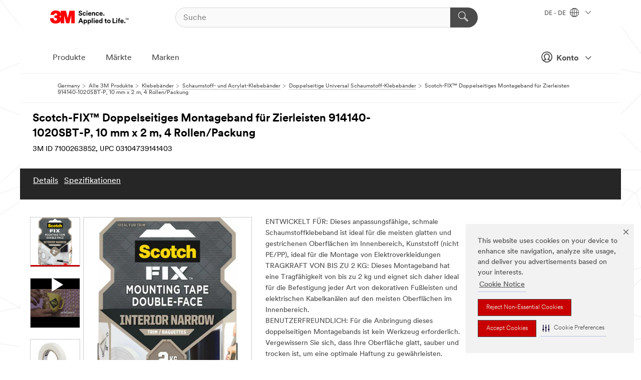

--- FILE ---
content_type: text/html; charset=UTF-8
request_url: https://www.3mdeutschland.de/3M/de_DE/p/d/v101342028/
body_size: 18230
content:
<!DOCTYPE html>
<html lang="de-DE">
 <head><meta http-equiv="X-UA-Compatible" content="IE=EDGE"><script type="text/javascript" src="https://cdn-prod.securiti.ai/consent/auto_blocking/0638aaa2-354a-44c0-a777-ea4db9f7bf8a/13e02c08-9cb6-41f9-b8e7-8c327c054b0b.js"></script><script>(function(){var s=document.createElement('script');s.src='https://cdn-prod.securiti.ai/consent/cookie-consent-sdk-loader.js';s.setAttribute('data-tenant-uuid', '0638aaa2-354a-44c0-a777-ea4db9f7bf8a');s.setAttribute('data-domain-uuid', '13e02c08-9cb6-41f9-b8e7-8c327c054b0b');s.setAttribute('data-backend-url', 'https://app.securiti.ai');s.setAttribute('data-skip-css', 'false');s.defer=true;var parent_node=document.head || document.body;parent_node.appendChild(s);})()</script><script src="https://tags.tiqcdn.com/utag/3m/redeploy-gdpr/prod/utag.sync.js"></script><script>if (typeof utag_data == 'undefined') utag_data = {};</script><style>.MMM--site-bd .mds-wrapper p{margin:0;}.mds-wrapper .mds-titleWithText_content--body p, .mds-wrapper .mds-stackableimages_container--content p, .mds-wrapper .mds-content-cards_grid_card_body .mds-font_body p, .mds-wrapper .mds-contentCTA_content--body p, .mds-wrapper .mds-accordion_content--text>p, .mds-wrapper .mds-tabs_items--content>div>p, .mds-wrapper .mds-verticaltabs_content--text>p{margin-bottom:15px;}.MMM--site-bd .mds-wrapper .mds-margin_large--bottom{margin-bottom: 20px;}.MMM--site-bd .mds-wrapper .mds-margin_large--top{margin-top: 20px;}.MMM--site-bd .mds-wrapper ol{margin:0;}.MMM--site-bd .mds-wrapper .mds-titleWithText_content--body ol, .MMM--site-bd .mds-wrapper .mds-titleWithText_content--body ul, .MMM--site-bd .mds-wrapper .mds-stackableimages_container--content ol, .MMM--site-bd .mds-wrapper .mds-stackableimages_container--content ul, .MMM--site-bd .mds-wrapper .mds-content-cards_grid_card_body .mds-font_body ol, .MMM--site-bd .mds-wrapper .mds-content-cards_grid_card_body .mds-font_body ul, .MMM--site-bd .mds-wrapper .mds-contentCTA_content--body ol, .MMM--site-bd .mds-wrapper .mds-contentCTA_content--body ul, .MMM--site-bd .mds-wrapper .mds-accordion_content--text>ol, .MMM--site-bd .mds-wrapper .mds-accordion_content--text>ul, .MMM--site-bd .mds-wrapper .mds-tabs_items--content>div>ol, .MMM--site-bd .mds-wrapper .mds-tabs_items--content>div>ul, .MMM--site-bd .mds-wrapper .mds-verticaltabs_content--text>ol, .MMM--site-bd .mds-wrapper .mds-verticaltabs_content--text>ul{padding-left: 22px;}</style>
<title>Scotch-FIX™ Doppelseitiges Montageband für Zierleisten 914140-1020SBT-P, 10 mm x 2 m, 4 Rollen/Packung | 3M Deutschland</title>
  <meta charset="utf-8">
  <meta name="viewport" content="width=device-width, initial-scale=1.0">
<meta name="DCSext.Business" content="Consumer Business Group">
<meta name="DCSext.CDC" content="NA">
<meta name="DCSext.Dimension_FUZE_Featured_Brands" content="Scotch-Fix">
<meta name="DCSext.Hierarchy" content="GPH20111">
<meta name="DCSext.SnapsPdp" content="Scotch-FIX™ Doppelseitiges Montageband für Zierleisten 914140-1020SBT-P, 10 mm x 2 m, 4 Rollen/Packung">
<meta name="DCSext.ewcd_url" content="Z6_79L2HO02KO3O10Q639V7L0A534 | Z6_79L2HO02KOR720QDKG1UP932L5">
<meta name="DCSext.locale" content="de_DE">
<meta name="DCSext.page" content="CORP_SNAPS_GPH_DE">
<meta name="DCSext.platform" content="FUZE">
<meta name="DCSext.site" content="CORP_SNAPS_GPH">
<meta name="Discontinued" content="false">
<meta name="WT.cg_n" content="Product Detail Page">
<meta name="WT.dcsvid" content="">
<meta name="WT.pn_sku" content="7100263852">
<meta name="application-name" content="MMM-ext">
<meta name="baseurl" content="https://www.3mdeutschland.de/3M/de_DE/p/">
<meta name="dc_coverage" content="DE">
<meta name="description" content="Scotch-FIX™ Montageband für Zierleisten ist ein starkes Montageband für Zier- und Fußleisten sowie andere dekorative Abdeckungen und Blenden. Dieses anpassungsfähige Schaumstoffklebeband ist ideal für die Montage von elektrischen Verkleidungen auf glatten und lackierten Oberflächen, Kunststoff (nicht PE/PP).">
<meta name="entity.categoryId" content="GPH20111">
<meta name="format-detection" content="telephone=no">
<meta name="generatedBySNAPS" content="true">
<meta http-equiv="cleartype" content="on">
<meta http-equiv="format-detection" content="telephone=no">
<meta http-equiv="imagetoolbar" content="no">
<meta name="isChild" content="true">
<meta name="isParent" content="false">
<meta name="mmm_id" content="7100263852">
<meta name="mmmsite" content="CORP_SNAPS_GPH">
<meta name="og:description" content="Scotch-FIX™ Montageband für Zierleisten ist ein starkes Montageband für Zier- und Fußleisten sowie andere dekorative Abdeckungen und Blenden. Dieses anpassungsfähige Schaumstoffklebeband ist ideal für die Montage von elektrischen Verkleidungen auf glatten und lackierten Oberflächen, Kunststoff (nicht PE/PP).">
<meta name="og:image" content="https://multimedia.3m.com/mws/media/2042711J/scotch-fix-mounting-tape-for-skirting-boards-trim-10mm-x-2m-4rl-pk-914140-1020sbt-p-cfip.jpg">
<meta name="og:title" content="Scotch-FIX™ Doppelseitiges Montageband für Zierleisten 914140-1020SBT-P, 10 mm x 2 m, 4 Rollen/Packung">
<meta name="og:url" content="https://www.3mdeutschland.de/3M/de_DE/p/d/v101342028/">
<meta name="pageType" content="FuzeProductDetail">
<meta name="mmm:serp" content="https://www.3mdeutschland.de/3M/de_DE/p/d/v101342028/"/>
<link rel="canonical" href="https://www.3mdeutschland.de/3M/de_DE/p/d/v101342028/" /><!--  <PageMap><DataObject type="server"><Attribute name="node">fd-0 | WebSphere_Portal</Attribute>
<Attribute name="placeUniquename">CORP_SNAPS_GPH</Attribute>
<Attribute name="sitebreadcrumb">Z6_79L2HO02KOR720QDKG1UP932L5</Attribute>
<Attribute name="themeVersion">2025.10</Attribute>
<Attribute name="pageUniquename">CORP_SNAPS_GPH_DE</Attribute>
</DataObject>
<DataObject type="page"><Attribute name="site">Z6_79L2HO02KO3O10Q639V7L0A534 | CORP_SNAPS_GPH</Attribute>
<Attribute name="currentpage">Z6_79L2HO02KOR720QDKG1UP932L5</Attribute>
<Attribute name="currentuniquename">CORP_SNAPS_GPH_DE</Attribute>
</DataObject>
</PageMap> --><link rel="shortcut icon" type="image/ico" href="/favicon.ico" />
<link rel="apple-touch-icon-precomposed" sizes="57x57" href="/3m_theme_assets/themes/3MTheme/assets/images/unicorn/3M_Bookmark_Icon_57x57.png" />
<link rel="apple-touch-icon-precomposed" sizes="60x60" href="/3m_theme_assets/themes/3MTheme/assets/images/unicorn/3M_Bookmark_Icon_60x60.png" />
<link rel="apple-touch-icon-precomposed" sizes="72x72" href="/3m_theme_assets/themes/3MTheme/assets/images/unicorn/3M_Bookmark_Icon_72x72.png" />
<link rel="apple-touch-icon-precomposed" sizes="76x76" href="/3m_theme_assets/themes/3MTheme/assets/images/unicorn/3M_Bookmark_Icon_76x76.png" />
<link rel="apple-touch-icon-precomposed" sizes="114x114" href="/3m_theme_assets/themes/3MTheme/assets/images/unicorn/3M_Bookmark_Icon_114x114.png" />
<link rel="apple-touch-icon-precomposed" sizes="120x120" href="/3m_theme_assets/themes/3MTheme/assets/images/unicorn/3M_Bookmark_Icon_120x120.png" />
<link rel="apple-touch-icon-precomposed" sizes="144x144" href="/3m_theme_assets/themes/3MTheme/assets/images/unicorn/3M_Bookmark_Icon_144x144.png" />
<link rel="apple-touch-icon-precomposed" sizes="152x152" href="/3m_theme_assets/themes/3MTheme/assets/images/unicorn/3M_Bookmark_Icon_152x152.png" />
<link rel="apple-touch-icon-precomposed" sizes="180x180" href="/3m_theme_assets/themes/3MTheme/assets/images/unicorn/3M_Bookmark_Icon_180x180.png" />
<meta name="msapplication-TileColor" content="#ffffff" />
<meta name="msapplication-square70x70logo" content="/3m_theme_assets/themes/3MTheme/assets/images/unicorn/smalltile.png" />
<meta name="msapplication-square150x150logo" content="/3m_theme_assets/themes/3MTheme/assets/images/unicorn/mediumtile.png" />
<meta name="msapplication-wide310x150logo" content="/3m_theme_assets/themes/3MTheme/assets/images/unicorn/widetile.png" />
<meta name="msapplication-square310x310logo" content="/3m_theme_assets/themes/3MTheme/assets/images/unicorn/largetile.png" />
<link rel="stylesheet" href="/3m_theme_assets/themes/3MTheme/assets/css/build/phoenix.css?v=3.179.0" />
<link rel="stylesheet" href="/3m_theme_assets/themes/3MTheme/assets/css/unicorn-icons.css?v=3.179.0" />
<link rel="stylesheet" media="print" href="/3m_theme_assets/themes/3MTheme/assets/css/build/unicorn-print.css?v=3.179.0" />
<link rel="stylesheet" href="/3m_theme_assets/static/MDS/mammoth.css?v=3.179.0" />
<!--[if IE]><![endif]-->
<!--[if (IE 8)|(IE 7)]>
<script type="text/javascript">
document.getElementById("js-main_style").setAttribute("href", "");
</script>

<![endif]-->
<!--[if lte IE 6]><![endif]-->
<script type="text/javascript" src="/3m_theme_assets/themes/3MTheme/assets/scripts/mmmSettings.js"></script><link rel="stylesheet" href="/3m_theme_assets/themes/3MTheme/assets/css/build/gsn.css" />
<link rel="stylesheet" href="/3m_theme_assets/themes/3MTheme/assets/css/static/MyAccountDropdown/MyAccountDropdown.css" />


<script>(window.BOOMR_mq=window.BOOMR_mq||[]).push(["addVar",{"rua.upush":"false","rua.cpush":"true","rua.upre":"false","rua.cpre":"true","rua.uprl":"false","rua.cprl":"false","rua.cprf":"false","rua.trans":"SJ-5840031f-ee95-44cf-9937-a93d8c513677","rua.cook":"false","rua.ims":"false","rua.ufprl":"false","rua.cfprl":"false","rua.isuxp":"false","rua.texp":"norulematch","rua.ceh":"false","rua.ueh":"false","rua.ieh.st":"0"}]);</script>
                              <script>!function(e){var n="https://s.go-mpulse.net/boomerang/";if("False"=="True")e.BOOMR_config=e.BOOMR_config||{},e.BOOMR_config.PageParams=e.BOOMR_config.PageParams||{},e.BOOMR_config.PageParams.pci=!0,n="https://s2.go-mpulse.net/boomerang/";if(window.BOOMR_API_key="UWRYR-C88R8-XEZDS-AZ97P-LXP2F",function(){function e(){if(!o){var e=document.createElement("script");e.id="boomr-scr-as",e.src=window.BOOMR.url,e.async=!0,i.parentNode.appendChild(e),o=!0}}function t(e){o=!0;var n,t,a,r,d=document,O=window;if(window.BOOMR.snippetMethod=e?"if":"i",t=function(e,n){var t=d.createElement("script");t.id=n||"boomr-if-as",t.src=window.BOOMR.url,BOOMR_lstart=(new Date).getTime(),e=e||d.body,e.appendChild(t)},!window.addEventListener&&window.attachEvent&&navigator.userAgent.match(/MSIE [67]\./))return window.BOOMR.snippetMethod="s",void t(i.parentNode,"boomr-async");a=document.createElement("IFRAME"),a.src="about:blank",a.title="",a.role="presentation",a.loading="eager",r=(a.frameElement||a).style,r.width=0,r.height=0,r.border=0,r.display="none",i.parentNode.appendChild(a);try{O=a.contentWindow,d=O.document.open()}catch(_){n=document.domain,a.src="javascript:var d=document.open();d.domain='"+n+"';void(0);",O=a.contentWindow,d=O.document.open()}if(n)d._boomrl=function(){this.domain=n,t()},d.write("<bo"+"dy onload='document._boomrl();'>");else if(O._boomrl=function(){t()},O.addEventListener)O.addEventListener("load",O._boomrl,!1);else if(O.attachEvent)O.attachEvent("onload",O._boomrl);d.close()}function a(e){window.BOOMR_onload=e&&e.timeStamp||(new Date).getTime()}if(!window.BOOMR||!window.BOOMR.version&&!window.BOOMR.snippetExecuted){window.BOOMR=window.BOOMR||{},window.BOOMR.snippetStart=(new Date).getTime(),window.BOOMR.snippetExecuted=!0,window.BOOMR.snippetVersion=12,window.BOOMR.url=n+"UWRYR-C88R8-XEZDS-AZ97P-LXP2F";var i=document.currentScript||document.getElementsByTagName("script")[0],o=!1,r=document.createElement("link");if(r.relList&&"function"==typeof r.relList.supports&&r.relList.supports("preload")&&"as"in r)window.BOOMR.snippetMethod="p",r.href=window.BOOMR.url,r.rel="preload",r.as="script",r.addEventListener("load",e),r.addEventListener("error",function(){t(!0)}),setTimeout(function(){if(!o)t(!0)},3e3),BOOMR_lstart=(new Date).getTime(),i.parentNode.appendChild(r);else t(!1);if(window.addEventListener)window.addEventListener("load",a,!1);else if(window.attachEvent)window.attachEvent("onload",a)}}(),"".length>0)if(e&&"performance"in e&&e.performance&&"function"==typeof e.performance.setResourceTimingBufferSize)e.performance.setResourceTimingBufferSize();!function(){if(BOOMR=e.BOOMR||{},BOOMR.plugins=BOOMR.plugins||{},!BOOMR.plugins.AK){var n="true"=="true"?1:0,t="",a="aod7nvaxhuqq62k2ynna-f-7f22c55d0-clientnsv4-s.akamaihd.net",i="false"=="true"?2:1,o={"ak.v":"39","ak.cp":"832420","ak.ai":parseInt("281472",10),"ak.ol":"0","ak.cr":9,"ak.ipv":4,"ak.proto":"h2","ak.rid":"c2a6e194","ak.r":45721,"ak.a2":n,"ak.m":"dscx","ak.n":"essl","ak.bpcip":"3.135.246.0","ak.cport":46100,"ak.gh":"23.33.25.16","ak.quicv":"","ak.tlsv":"tls1.3","ak.0rtt":"","ak.0rtt.ed":"","ak.csrc":"-","ak.acc":"","ak.t":"1767555930","ak.ak":"hOBiQwZUYzCg5VSAfCLimQ==SMOYbEevbqxKeNLwp3DEUQ2m1DF3VUPvMQrGXvellgPY42U45PEeiEqgK8DG/K/[base64]","ak.pv":"279","ak.dpoabenc":"","ak.tf":i};if(""!==t)o["ak.ruds"]=t;var r={i:!1,av:function(n){var t="http.initiator";if(n&&(!n[t]||"spa_hard"===n[t]))o["ak.feo"]=void 0!==e.aFeoApplied?1:0,BOOMR.addVar(o)},rv:function(){var e=["ak.bpcip","ak.cport","ak.cr","ak.csrc","ak.gh","ak.ipv","ak.m","ak.n","ak.ol","ak.proto","ak.quicv","ak.tlsv","ak.0rtt","ak.0rtt.ed","ak.r","ak.acc","ak.t","ak.tf"];BOOMR.removeVar(e)}};BOOMR.plugins.AK={akVars:o,akDNSPreFetchDomain:a,init:function(){if(!r.i){var e=BOOMR.subscribe;e("before_beacon",r.av,null,null),e("onbeacon",r.rv,null,null),r.i=!0}return this},is_complete:function(){return!0}}}}()}(window);</script></head>
<body class="MMM--bodyContain MMM--body_1440"><div class="MMM--skipMenu" id="top"><ul class="MMM--skipList"><li><a href="#js-gsnMenu">Ländernavigation</a></li><li><a href="#ssnMenu">Zur Seitennavigation</a></li><li><a href="#pageContent">Zum Seiteninhalt</a></li><li><a href="#js-searchBar">Zur Suche</a></li><li><a href="#help--links">Zu den Kontaktinformationen</a></li><li><a href="/3M/de_DE/unternehmen-de/site-map/">Zur Sitemap</a></li></ul>
</div>

    <div id="js-bodyWrapper" class="MMM--themeWrapper">
        <div class="m-dropdown-list_overlay"></div>
    <nav class="m-nav">      
      <div class="is-header_container h-fitWidth m-header_container">
        <div class="m-header">          
          <a href="/3M/de_DE/unternehmen-de/" aria-label="3M Logo - Opens in a new window" class="is-3MLogo m-header_logo l-smallMarginRight h-linkNoUnderline l-centerVertically" title="3M in Deutschland">
            <img class="h-onDesktop m-header_logoImg" src="/3m_theme_assets/themes/3MTheme/assets/images/unicorn/Logo.svg" alt="3M Logo" />
            <img class="h-notOnDesktop l-img" src="/3m_theme_assets/themes/3MTheme/assets/images/unicorn/Logo_mobile.png" alt="3M Logo" />
          </a>                          

          

<div class="m-header_search l-smallMarginRight">
  <form class="h-fitHeight" id="typeahead-root" action="/3M/de_DE/p/">
    <input id="js-searchBar" class="m-header_searchbar h-fitWidth h-fitHeight l-centerVertically is-searchbar" name="Ntt" type="search" placeholder="Suche" aria-label="Suche">
    <button class="m-header_searchbutton" type="submit" value="Suche" aria-label="Suche">
      <i class="MMM--icn MMM--icn_search color--white"></i>
    </button>
  </form>
</div>


          <div style="display: inline-block" class="h-notOnDesktop">
            <div class="m-header_menu l-centerVertically h-notOnDesktop">
              <a href="#" class="h-linkNoUnderline link--dark is-header_menuLink is-collapsed m-header_menuLink" aria-haspopup="true" aria-controls="navOptions" aria-label="Öffnen Sie die Navigation" data-openlabel="Öffnen Sie die Navigation" data-closelabel="Schließen">
                <i class="MMM--icn MMM--icn_hamburgerMenu is-header_menuIcon m-header_menuIcn"></i>
              </a>
              <i class="MMM--icn MMM--icn_close link--dark m-header_hiddenIcn m-header_menuIcn"></i>
            </div>
          </div>
          <div class="m-header--fix"></div>
        </div>
                
        
        <div class="m-header-madbar h-notOnDesktop">
          <div class="MAD-Bar">
            <div class="m-account mad-section">
              
              <a href="#" role="button" class="m-btn m-btn--free font--size m-navbar_loginBtn m-navbar_profileBtn link--dark is-header_madSI is-closed is-signInToggle" target="_self">
                <i class="MMM--icn MMM--icn_userHollow large-icn"></i>
                Konto
                <i class="MMM--icn MMM--icn_down_arrow mad-barSI-arrow"></i>
              </a>
              
            </div>
          </div>
        </div>
                
        <div class="m-header_overlay"></div>
        
        <!-- Profile Management Pop-Up -->
              <div class="m-navbar m-navbar-noStyle">
               <div class=" is-signInPopUp h-hidden">
                <div class="m-navbar_signInPopup font--standard mad-menu-container" aria-modal="true">                           
                  
                  <div class="signIn-linkBox">
                    <a href="https://order.3m.com/store/bComGermanySite/de_DE/login">Bei 3M bCom anmelden</a>
                  </div>
                </div> 
               </div> 
              </div>            
            

        <div class="is-dropdown h-hidden m-navbar_container">
          <div class="m-navbar_overlay h-fitHeight h-notOnMobile is-overlay h-notOnDesktop"></div>
          <div class="m-navbar">
            <div class="m-navbar_level-1 js-navbar_level-1">

              
	          <div class="m-navbar_login m-navbar_loginProfile h-notOnMobile h-notOnTablet h-onDesktop">
              <div class="mad-section">
                <a href="#" class="m-btn m-btn--free font--size m-navbar_loginBtn m-navbar_signInBtn link--dark is-signInToggle is-header_madDesktopSI">
                  <i class="MMM--icn MMM--icn_userHollow l-centerVertically large-icn" style="padding-left: 10px; font-weight: bold;"></i>
                  Konto
                  <i class="MMM--icn mad-barSI-arrow MMM--icn_down_arrow" style="padding-left: 10px; font-size: 11px;"></i>
                </a>
              </div>
            </div>
 
              <div class="m-navbar_localization l-centerVertically">
                <a href="#" class="link--dark l-centerVertically is-localeToggle">DE - DE
                  <i class="MMM--icn MMM--icn_localizationGlobe l-centerVertically m-navbar_localGlobe" style="padding-left: 5px;"></i>
                  <i class="MMM--icn MMM--icn_down_arrow h-onDesktop" style="padding-left: 10px; font-size: 11px;"></i></a>
              </div>
              <div id="js-gsnMenu" class="m-navbar_nav">

                
<ul id="navOptions" role="menubar">
<li class="m-navbar_listItem">
        <a href="#" id="navbar_link-products" class="is-navbar_link m-navbar_link" aria-haspopup="true" aria-expanded="false">Produkte</a>
      </li><li class="m-navbar_listItem">
        <a href="#" id="navbar_link-industries" class="is-navbar_link m-navbar_link" aria-haspopup="true" aria-expanded="false">Märkte</a>
      </li><li class="m-navbar_listItem">
          <a href="/3M/de_DE/unternehmen-de/our-brands/" class="m-navbar_link">Marken</a>
        </li>
        
</ul>
<div class="m-navbar_localOverlay is-localePopUp h-hidden">
  <div class="m-navbar_localPopup m-navbar_popup font--standard" aria-modal="true" role="dialog" aria-label="language switcher dialog">
    <button
      class="m-navbar-localClose m-btn--close color--silver is-close h-notOnDesktop"
      aria-label="Schließen"><i class="MMM--icn MMM--icn_close"></i></button>
    <div class="font--standard m-navbar_popupTitle">3M in Deutschland</div>
    <form>
      <div class="font--standard m-navbar_popupOptions"><input type="radio" name="locale" value="/3M/de_DE/p/" id="locale-de-de" class="m-radioInput" checked>
      	    <label class="m-radioInput_label" for="locale-de-de">Deutsch - DE</label><br></div>
      <a href="https://www.3m.com/3M/en_US/select-location/" aria-label="Change 3M Location" class="link">Change 3M Location</a>
      <button type="submit" value="Einreichen" class="m-btn m-btn--red m-navbar_localeSave is-saveLocale">Speichern</button>
    </form>
  </div>
  <div class="m-overlay h-onDesktop is-close"></div>
</div>
              </div>
            </div>

            <div class="m-dropdown-list js-navbar_level-2">

              <!-- Dropdown Lists Header -->
<div class="m-dropdown-list_header">
  <button class="m-dropdown-list_backBtn js-dropdown-list_backBtn">
    <i class="MMM--icn MMM--icn_lt2"></i>
  </button>
  <div class="m-dropdown-list_title">
<label id="dropdown-list_products-title">Produkte</label>
      <label id="dropdown-list_industries-title">Märkte</label>
      
  </div>
</div><!-- End of the dropdown list header --><ul id="products-list" class="l-dropdown-list_container" role="menu" aria-hidden="true"><li class="l-dropdown-list" role="menuitem">
      <a href="/3M/de_DE/p/c/advanced-materials/" aria-label="Advanced Materials" class="isInside MMM--basicLink">
        Advanced Materials
      </a>
    </li><li class="l-dropdown-list" role="menuitem">
      <a href="/3M/de_DE/p/c/auto-und-montageteile/" aria-label="Auto- und Montageteile" class="isInside MMM--basicLink">
        Auto- und Montageteile
      </a>
    </li><li class="l-dropdown-list" role="menuitem">
      <a href="/3M/de_DE/p/c/beschichtungen/" aria-label="Beschichtungen" class="isInside MMM--basicLink">
        Beschichtungen
      </a>
    </li><li class="l-dropdown-list" role="menuitem">
      <a href="/3M/de_DE/p/c/beschilderung-und-kennzeichnung/" aria-label="Beschilderung und Kennzeichnung" class="isInside MMM--basicLink">
        Beschilderung und Kennzeichnung
      </a>
    </li><li class="l-dropdown-list" role="menuitem">
      <a href="/3M/de_DE/p/c/buro-schreibtisch/" aria-label="Büro + Schreibtisch" class="isInside MMM--basicLink">
        Büro + Schreibtisch
      </a>
    </li><li class="l-dropdown-list" role="menuitem">
      <a href="/3M/de_DE/p/c/elektrisches-zubehor/" aria-label="Elektrisches Zubehör" class="isInside MMM--basicLink">
        Elektrisches Zubehör
      </a>
    </li><li class="l-dropdown-list" role="menuitem">
      <a href="/3M/de_DE/p/c/elektronikbauteile/" aria-label="Elektronikbauteile" class="isInside MMM--basicLink">
        Elektronikbauteile
      </a>
    </li><li class="l-dropdown-list" role="menuitem">
      <a href="/3M/de_DE/p/c/etiketten/" aria-label="Etiketten" class="isInside MMM--basicLink">
        Etiketten
      </a>
    </li><li class="l-dropdown-list" role="menuitem">
      <a href="/3M/de_DE/p/c/folien/" aria-label="Folien" class="isInside MMM--basicLink">
        Folien
      </a>
    </li><li class="l-dropdown-list" role="menuitem">
      <a href="/3M/de_DE/p/c/haushalt/" aria-label="Haushalt" class="isInside MMM--basicLink">
        Haushalt
      </a>
    </li><li class="l-dropdown-list" role="menuitem">
      <a href="/3M/de_DE/p/c/isolation/" aria-label="Isolation" class="isInside MMM--basicLink">
        Isolation
      </a>
    </li><li class="l-dropdown-list" role="menuitem">
      <a href="/3M/de_DE/p/c/klebebander/" aria-label="Klebebänder" class="isInside MMM--basicLink">
        Klebebänder
      </a>
    </li><li class="l-dropdown-list" role="menuitem">
      <a href="/3M/de_DE/p/c/klebestoffe-dichtmassen-und-fullstoffe/" aria-label="Klebestoffe, Dichtmassen und Füllstoffe" class="isInside MMM--basicLink">
        Klebestoffe, Dichtmassen und Füllstoffe
      </a>
    </li><li class="l-dropdown-list" role="menuitem">
      <a href="/3M/de_DE/p/c/personliche-schutzausrustung/" aria-label="Persönliche Schutzausrüstung" class="isInside MMM--basicLink">
        Persönliche Schutzausrüstung
      </a>
    </li><li class="l-dropdown-list" role="menuitem">
      <a href="/3M/de_DE/p/c/prozesshilfen-applikationshilfen/" aria-label="Prozesshilfen & Applikationshilfen" class="isInside MMM--basicLink">
        Prozesshilfen & Applikationshilfen
      </a>
    </li><li class="l-dropdown-list" role="menuitem">
      <a href="/3M/de_DE/p/c/reinigungszubehor/" aria-label="Reinigungszubehör" class="isInside MMM--basicLink">
        Reinigungszubehör
      </a>
    </li><li class="l-dropdown-list" role="menuitem">
      <a href="/3M/de_DE/p/c/schleifmittel/" aria-label="Schleifmittel" class="isInside MMM--basicLink">
        Schleifmittel
      </a>
    </li><li class="l-dropdown-list" role="menuitem">
      <a href="/3M/de_DE/p/c/schleifpasten-und-polituren/" aria-label="Schleifpasten und Polituren" class="isInside MMM--basicLink">
        Schleifpasten und Polituren
      </a>
    </li><li class="l-dropdown-list" role="menuitem">
      <a href="/3M/de_DE/p/c/schmiermittel/" aria-label="Schmiermittel" class="isInside MMM--basicLink">
        Schmiermittel
      </a>
    </li><li class="l-dropdown-list_last-item" role="menuitem"><a class="l-dropdown-list_view-all-products" href="/3M/de_DE/p/">Alle Produkte anzeigen</a>     
      <button class="m-btn js-backtoTopBtn">
        <i class="MMM--icn MMM--icn_arrowUp"></i>
      </button>
    </li></ul>
<ul id="industries-list" class="l-dropdown-list_container" role="menu" aria-hidden="true"><li class="l-dropdown-list" role="menuitem">
      <a href="/3M/de_DE/architektur-bau-de/" aria-label="Architektur und Bau" class="MMM--basicLink">
        Architektur und Bau
      </a>
    </li><li class="l-dropdown-list" role="menuitem">
      <a href="/3M/de_DE/elektronik-de/" aria-label="Elektronik" class="MMM--basicLink">
        Elektronik
      </a>
    </li><li class="l-dropdown-list" role="menuitem">
      <a href="/3M/de_DE/energie-de/" aria-label="Energie" class="MMM--basicLink">
        Energie
      </a>
    </li><li class="l-dropdown-list" role="menuitem">
      <a href="/3M/de_DE/gewerbe-handel-de/" aria-label="Gewerbe und Handel" class="MMM--basicLink">
        Gewerbe und Handel
      </a>
    </li><li class="l-dropdown-list" role="menuitem">
      <a href="/3M/de_DE/privatkunden-de/" aria-label="Produkte für den Privatkunden" class="MMM--basicLink">
        Produkte für den Privatkunden
      </a>
    </li><li class="l-dropdown-list" role="menuitem">
      <a href="/3M/de_DE/produktion-verarbeitung-de/" aria-label="Produktion und Verarbeitung" class="MMM--basicLink">
        Produktion und Verarbeitung
      </a>
    </li><li class="l-dropdown-list" role="menuitem">
      <a href="/3M/de_DE/sicherheit-de/" aria-label="Sicherheit" class="MMM--basicLink">
        Sicherheit
      </a>
    </li><li class="l-dropdown-list" role="menuitem">
      <a href="/3M/de_DE/transport-verkehr-de/" aria-label="Transport und Verkehr" class="MMM--basicLink">
        Transport und Verkehr
      </a>
    </li><li class="l-dropdown-list" role="menuitem">
      <a href="/3M/de_DE/automotive-de/" aria-label="Transportindustrie" class="MMM--basicLink">
        Transportindustrie
      </a>
    </li><div class="l-dropdown-list_industries-image">
      <img class="img img_stretch mix-MMM--img_fancy" src="https://multimedia.3m.com/mws/media/1812021O/industry-feature-image.png" alt="Ein Autofabrikarbeiter, der die Autoproduktionslinie inspiziert.">
      <p>Bei 3M entdecken und innovieren wir in nahezu jeder Branche, um Probleme auf der ganzen Welt zu lösen.</p>
    </div></ul>


            </div>            
          </div>
        </div>
      </div>
    </nav>
    <div class="m-navbar_profileOverlay is-profileToggle is-close h-hidden"></div>
    <div class="m-navbar_signInOverlay m-overlay is-signInToggle is-close h-hidden"></div>
<div class="MMM--site-bd">
  <div class="MMM--grids" id="pageContent">
  <div class="MMM--siteNav">
  <div class="MMM--breadcrumbs_theme">
  <ol class="MMM--breadcrumbs-list" itemscope itemtype="https://schema.org/BreadcrumbList"><li itemprop="itemListElement" itemscope itemtype="https://schema.org/ListItem"><a href="/3M/de_DE/unternehmen-de/" itemprop="item"><span itemprop="name">Germany</span></a><i class="MMM--icn MMM--icn_breadcrumb"></i>
          <meta itemprop="position" content="1" /></li><li itemprop="itemListElement" itemscope itemtype="https://schema.org/ListItem"><a href="/3M/de_DE/p/" itemprop="item"><span itemprop="name">Alle 3M Produkte</span></a><i class="MMM--icn MMM--icn_breadcrumb"></i>
          <meta itemprop="position" content="2" /></li><li itemprop="itemListElement" itemscope itemtype="https://schema.org/ListItem"><a href="https://www.3mdeutschland.de/3M/de_DE/p/c/klebebander/" itemprop="item"><span itemprop="name">Klebebänder</span></a><i class="MMM--icn MMM--icn_breadcrumb"></i>
          <meta itemprop="position" content="3" /></li><li itemprop="itemListElement" itemscope itemtype="https://schema.org/ListItem"><a href="https://www.3mdeutschland.de/3M/de_DE/p/c/klebebander/schaumstoff-und-acrylat-klebebander/" itemprop="item"><span itemprop="name">Schaumstoff- und Acrylat-Klebebänder</span></a><i class="MMM--icn MMM--icn_breadcrumb"></i>
          <meta itemprop="position" content="4" /></li><li itemprop="itemListElement" itemscope itemtype="https://schema.org/ListItem"><a href="https://www.3mdeutschland.de/3M/de_DE/p/c/klebebander/schaumstoff-und-acrylat-klebebander/doppelseitige-universal-schaumstoff-klebebander/" itemprop="item"><span itemprop="name">Doppelseitige Universal Schaumstoff-Klebebänder</span></a><i class="MMM--icn MMM--icn_breadcrumb"></i>
          <meta itemprop="position" content="5" /></li><li itemprop="itemListElement" itemscope itemtype="https://schema.org/ListItem"><span itemprop="name">Scotch-FIX™ Doppelseitiges Montageband für Zierleisten 914140-1020SBT-P, 10 mm x 2 m, 4 Rollen/Packung</span><link itemprop="url" href="#"><meta itemprop="position" content="6" /></li></ol>
  
</div>

        </div><div class="hiddenWidgetsDiv">
	<!-- widgets in this container are hidden in the UI by default -->
	<div class='component-container ibmDndRow hiddenWidgetsContainer id-Z7_79L2HO02KOR720QDKG1UP932D2' name='ibmHiddenWidgets' ></div><div style="clear:both"></div>
</div>

<div class="MMM--grids">
  <div class='component-container MMM--grids-col_single MMM--grids-col ibmDndColumn id-Z7_79L2HO02KOR720QDKG1UP932D6' name='ibmMainContainer' ><div class='component-control id-Z7_79L2HO02KOR720QDKG1UP9JO42' ><span id="Z7_79L2HO02KOR720QDKG1UP9JO42"></span><html><head><meta name="viewport" content="width=device-width"/><script>window.__INITIAL_DATA = {"isParent":false,"productDetails":{"hasMoreOptions":false,"imageUrl":"https://multimedia.3m.com/mws/media/2042711J/scotch-fix-mounting-tape-for-skirting-boards-trim-10mm-x-2m-4rl-pk-914140-1020sbt-p-cfip.jpg","altText":"CFIP.png","name":"Scotch-FIX™ Doppelseitiges Montageband für Zierleisten 914140-1020SBT-P, 10 mm x 2 m, 4 Rollen/Packung","stockNumber":"7100263852","originalMmmid":"7100263852","previousStockNumber":"UU011497201","upc":"03104739141403","catalogNumber":"914140-1020SBT-P","shortDescription":"Scotch-FIX™ Montageband für Zierleisten ist ein starkes Montageband für Zier- und Fußleisten sowie andere dekorative Abdeckungen und Blenden. Dieses anpassungsfähige Schaumstoffklebeband ist ideal für die Montage von elektrischen Verkleidungen auf glatten und lackierten Oberflächen, Kunststoff (nicht PE/PP).","longDescription":"[base64]","divisionName":"Consumer Business Group","divisionCode":"NA","childrenUpc":["05902658119514","5902658118982","05902658118982","5902658119514","3104739141403"],"categoryId":"GPH20111","industryId":"","canonical":"https://www.3mdeutschland.de/3M/de_DE/p/d/v101342028/","owningSiteUniqueName":["CORP_FUZEExp_DE"],"discontinued":false},"benefits":["ENTWICKELT FÜR: Dieses anpassungsfähige, schmale Schaumstoffklebeband ist ideal für die meisten glatten und gestrichenen Oberflächen im Innenbereich, Kunststoff (nicht PE/PP), ideal für die Montage von Elektroverkleidungen","TRAGKRAFT VON BIS ZU 2 KG: Dieses Montageband hat eine Tragfähigkeit von bis zu 2 kg und eignet sich daher ideal für die Befestigung jeder Art von dekorativen Fußleisten und elektrischen Kabelkanälen auf den meisten Oberflächen im Innenbereich.","BENUTZERFREUNDLICH: Für die Anbringung dieses doppelseitigen Montagebands ist kein Werkzeug erforderlich. Vergewissern Sie sich, dass Ihre Oberfläche glatt, sauber und trocken ist, um eine optimale Haftung zu gewährleisten. Reinigen Sie einfach die Oberfläche, bringen Sie das Klebeband an und drücken Sie es 60 Sekunden lang fest an. Ideal für schnelle und einfache Montagelösungen","WARNUNG: Nicht in Bereichen verwenden, in denen durch herabfallende Gegenstände Verletzungsgefahr besteht. Dieses Produkt bietet dauerhafte Verklebung und kann bei der Entfernung Schäden verursachen.","NICHT auf Tapeten oder empfindlichen Oberflächen verwenden. Die Oberfläche muss eben, glatt und hinreichend tragfähig für die zu befestigenden Gegenstände sein. Die gesamte Oberfläche des Klebebandes muss auf beiden Seiten vollständig haften. Temperatur bei Anwendung 10 °C bis 37 °C.","Zur Verwendung in Innenräumen für die Montage z. B. von elektrischen Verkleidungen oder dekorativen Fußleisten, LED-Deko-Leuchten","Im Jahr 2025 feiert die Marke Scotch™ ihr 100-jähriges Jubiläum und bringt seit einem Jahrhundert Ihre Ideen zum Leben. Lassen Sie uns gemeinsam die nächsten 100 Jahre noch mehr gestalten, reparieren und umsetzen!"],"classificationAttributes":[{"label":"Anzahl der Klebeseiten","identifier":"attrh106","values":["doppelseitig"],"assignment":"techspec"},{"label":"Für Innen- und Außenbereich","identifier":"vp079393j1","values":["Innenbereich"],"assignment":"techspec"},{"label":"Gesamtbreite (metrisch)","identifier":"attrh776","values":["10 mm"],"assignment":"techspec_dimensions"},{"label":"Gesamtlänge (metrisch)","identifier":"attrh778","values":["2.0 m"],"assignment":"techspec_dimensions"},{"label":"Gesamtstärke des Bandes ohne Liner (metrisch)","identifier":"attra1262","values":["0.85 mm"],"assignment":"techspec_dimensions"},{"label":"Katalognummer","identifier":"attrr14","values":["914140-1020SBT-P"],"assignment":"marketing"},{"label":"Klebstofftyp","identifier":"jhh7hmmlj7","values":["Gummi-Harz"],"assignment":"techspec"},{"label":"Marken","identifier":"brand1","values":["Scotch-Fix"]},{"label":"Minimale Verarbeitungstemperatur (Celsius)","identifier":"attrh914","values":["40 °C"],"assignment":"techspec"},{"label":"Minimale Verarbeitungstemperatur (Celsius)","identifier":"attrh913","values":["10 °C"],"assignment":"techspec"},{"label":"Packungsinhalt","identifier":"pcm4ckn55x","values":["4 Rollen/Packung"],"assignment":"packaging"},{"label":"Produktfarbe","identifier":"attra1798","values":["weiß"],"assignment":"techspec"},{"label":"Produkttyp","identifier":"f6kktw629s","values":["Klebeband"],"assignment":"techspec"},{"label":"Sprache am Paket","identifier":"attrg66","values":["Danish","Norwegian","Swedish","Greek","Finnish","Dutch","English","Spanish","Polish","Italian","German","Russian","Portuguese","Romanian"],"assignment":"marketing"},{"label":"Trägermaterial","identifier":"attrh112","values":["Polyäthylenschaum"],"assignment":"techspec"}],"breadCrumb":[{"value":"Alle Produkte","removeUrl":"https://www.3mdeutschland.de/3M/de_DE/p/","gphId":"GPH19999"},{"value":"Klebebänder","removeUrl":"https://www.3mdeutschland.de/3M/de_DE/p/c/klebebander/","gphId":"GPH10113"},{"value":"Schaumstoff- und Acrylat-Klebebänder","removeUrl":"https://www.3mdeutschland.de/3M/de_DE/p/c/klebebander/schaumstoff-und-acrylat-klebebander/","gphId":"GPH11425"},{"value":"Doppelseitige Universal Schaumstoff-Klebebänder","removeUrl":"https://www.3mdeutschland.de/3M/de_DE/p/c/klebebander/schaumstoff-und-acrylat-klebebander/doppelseitige-universal-schaumstoff-klebebander/","gphId":"GPH20111"},{"value":"Scotch-FIX™ Doppelseitiges Montageband für Zierleisten 914140-1020SBT-P, 10 mm x 2 m, 4 Rollen/Packung"}],"media":[{"url":"https://multimedia.3m.com/mws/media/2042711J/scotch-fix-mounting-tape-for-skirting-boards-trim-10mm-x-2m-4rl-pk-914140-1020sbt-p-cfip.jpg","altText":"CFIP.png","usageCode":"main_image"},{"usageCode":"video","videoPlayerListId":"1821324688115075154","videoPlayerId":"3259523391001","videoPlayerType":"Single"},{"url":"https://multimedia.3m.com/mws/media/1638388J/scotch-mounting-tape-trims-extra-strong-10mm-x-2m-914140-1020se.jpg","urlPattern":"https://multimedia.3m.com/mws/media/1638388<R>/scotch-mounting-tape-trims-extra-strong-10mm-x-2m-914140-1020se.jpg","mimeType":"image/tiff","altText":"7100151503-scotch-mounting-tape-trims-extra-strong-10mm-x-2m-4rl-pk-crop.tif","usageCode":"8","dmrId":"1638388"},{"url":"https://multimedia.3m.com/mws/media/2088530J/scotch-fix-interior-narrow-trim-product-uk.jpg","urlPattern":"https://multimedia.3m.com/mws/media/2088530<R>/scotch-fix-interior-narrow-trim-product-uk.jpg","mimeType":"image/jpeg","altText":"INTERIOR-NARROW_TRIM_PRODUCT.jpg","usageCode":"8","dmrId":"2088530"}],"mediaMore":true,"moreOptions":{"baseId":"7100263852","terminalCategory":"GPH20111","totalSelected":1,"childHasCcSubId":false,"displayTable":false},"disclaimerInfo":{"intendedForUseBy":"Consumer"},"mediaOffset":2,"mediaMoreCount":11,"ctaInfo":{"ccSubId":"1810","ccTemplatedID":"emjo9gg796_7541ec30-33d4-11eb-987a-25087ad49e2c103"},"replacement":{"discontinued":false,"is_product_new":false},"keywords":[],"translations":{"play":"Wiedergabe","viewBuyingOptions":"Kaufoptionen anzeigen","techDataSheet":"Technisches Datenblatt","clearAll":"Alle löschen","chatUnavailable":"Chat ist nicht verfügbar","plusXMore":"+ # weitere","userInstructions":"Gebrauchsanleitung","price":"Preis","faq":"Häufig gestellte Fragen","options":"Optionen","whereToBuy":"Bezugsquellen","legalDisclaimer":"Rechtliche Hinweise","viewLegalDisclaimer":"Rechtliche Hinweise anzeigen","productOptions":"Produktoptionen","clickTapZoom":"Zum Vergrößern klicken oder tippen","replacedBy":"Ersetzt durch","upc":"UPC","hoverImageZoom":"Zum Vergrößern Mauszeiger über das Bild bewegen","thankYouMessage":"Our Goal is to respond to your request within 24 hours. Some questions, however, may need further investigation to provide you with appropriate response.","viewMoreDetails":"Weitere Details anzeigen","notApplicable":"Unzutreffend","productNameID":"Produktname und IDs","recentlyViewed":"Zuletzt angesehen","supportDescription":"Benötigen Sie Hilfe bei der Auswahl des richtigen Produkts für Ihre Anwendung? Kontaktieren Sie uns, wenn Sie Rat zu Produkten, Techniken oder Anwendungen benötigen oder mit einem technischen Spezialisten von 3M zusammenarbeiten möchten {#}","showMore":"Mehr anzeigen","frequentBoughtTogether":"Häufig zusammen gekauft","emailRequired":"Enter your email address","allResults":"Alle Ergebnisse","lastName":"Last name (optional)","dragSpin":"Zum Drehen ziehen","stockNumber":"Bestandsnummer#","loveToHearFeedback":"Wir würden uns freuen, von Ihnen zu hören. Bitte geben Sie uns Feedback, da wir stets darin bemüht sind, unsere Erfahrungen zu verbessern. ","dimensionsClassifications":"Abmessungen und Klassifikationen ","disclaimerURL":"https://www.3m.com/3M/en_US/company-us/privacy-policy/","nsn":"NSN","availability":"Verfügbarkeit","matching":"passend","products":"Produkte","customerReviews":"Kundenbewertungen","disclaimerOpening":"The information you provide on this Contact Us form will be used to respond to your request and as further described in our","pageTop":"Zum Seitenanfang","close":"Schließen","product":"Produkt","more":"Mehr","messageUsHeader":"Ihre Nachricht an uns","change":"Ändern","viewAllProductOptions":"Alle X Produktoptionen anzeigen","highlights":"Eigenschaften","safetyDataSheet":"Sicherheitsdatenblatt","specificationsAlternate":"Typische Eigenschaften","emailAddressRetype":"Retype your email address","frequentlyViewedResources":"Häufig angezeigte Dokumente","partNumber":"Artikelnummer","selectProductOptionsForIDs":"Produktoptionen für IDs auswählen","open":"Öffnen","invalidEmailAddress":"Ungültige E-Mail-Adresse","country":"3M Deutschland","thankYouHeader":"Thank you for contacting 3M","documentNumber":"Document Number","relatedProducts":"Ähnliche Produkte","threeSixtySpin":"360","specifications":"Spezifikationen","closeSection":"Diesen Abschnitt schließen","emailAddress":"Email address","similarProducts":"Ähnliche Produkte","emailAddressFailure":"Email addresses do not match","reviews":"Bewertungen","learnWTB":"Bezugsquellen","supportTitle":"Setzen Sie sich mit uns in Verbindung. Wir sind hier, um zu helfen.","details":"Details","all":"All","frequentlyBoughtTogetherTemp":"Häufig zusammen gekauft","messageUsIntro":"We welcome your questions and comments about 3M Products and only use the information you provide to respond to your message.","loadMore":"Mehr Inhalte laden","less":"Weniger","productNumber":"3M Produktnummer","done":"Done","selectOptionsTooltip":"Produktoptionen auswählen ","firstName":"First name (optional)","requiredProductsZone":"Benötigte Produkte","helpMakeBetter":"Helfen Sie uns dabei, unsere Website zu verbessern","optionsAvailable":"Verfügbare Optionen","support":"Support","viewAllResources":"Alle Dokumente anzeigen","next":"Weiter","submit":"Submit","disclaimerClosing":"Please be aware that this information (including the original and the subsequent reply) may be transferred to a server located in the U.S. for metrics and storage. If you do not consent to this use of your personal information, please do not use the Contact Us system.","chatLive":"Chat ist live","priceList":"Preisliste","wtbUnavailable":"No distributors available","messageDetails":"Please be as detailed as possible:","of":"von","showingOfProducts":"X von X Produkten werden angezeigt","suggestedApplications":"Vorgeschlagene Anwendungen","relatedProductsTemp":"Verwandte Produkte","changeOptions":"Optionen ändern","ajaxError":"AJAX error","resources":"Dokumente","discontinued":"Nicht mehr lieferbar","message":"Message","sendFeedback":"Feedback senden","messageRequired":"Please provide a message.","disclaimerPunctuation":".","disclaimerLinkText":"Internet Privacy Policy","currentProduct":"Aktuelles Produkt"},"highlightRichContent":false,"disableRichContent":false,"richContent":{},"displayController":{"showReviews":false,"showSupport":false,"showDetails":true,"showResources":false,"showRequiredProducts":false,"relatedProducts":false,"showDisclaimerInfo":false,"similarProducts":false,"classificationAttributes":true},"secondaryPageTitle":"","primaryPageTitle":"Scotch-FIX™ Doppelseitiges Montageband für Zierleisten 914140-1020SBT-P, 10 mm x 2 m, 4 Rollen/Packung","canonicalUrl":"https://www.3mdeutschland.de/3M/de_DE/p/d/v101342028/","pdpPageOffset":131,"locale":"de_DE","uniqueName":"CORP_SNAPS_GPH_DE","brandedSite":"","endpoints":{"snapServerUrl":"https://www.3mdeutschland.de/snaps2/","moreResources":"https://www.3mdeutschland.de/snaps2/api/pdp/moreResources/https/www.3mdeutschland.de/3M/de_DE/p/d/v101342028","moreMedia":"https://www.3mdeutschland.de/snaps2/api/pdp/moreMedia/https/www.3mdeutschland.de/3M/de_DE/p/d/v101342028","moreRelatedProducts":"https://www.3mdeutschland.de/snaps2/api/pdp/moreRelatedProducts/https/www.3mdeutschland.de/3M/de_DE/p/d/v101342028","productOptions":"https://www.3mdeutschland.de/snaps2/api/pdp/productOptions/https/www.3mdeutschland.de/3M/de_DE/p/v101342028","similarProductsCompare":"https://www.3mdeutschland.de/snaps2/api/compare/https/www.3mdeutschland.de/3M/de_DE/p/d/","moreRequiredProducts":"https://www.3mdeutschland.de/snaps2/api/pdp/moreRequiredProducts/https/www.3mdeutschland.de/3M/de_DE/p/d/v101342028"},"pageKey":"d","fuzeRequest":true}
</script><style>#SNAPS2_root{visibility: hidden;opacity: 0;} 
 </style>
<script>(window.BOOMR_mq=window.BOOMR_mq||[]).push(["addVar",{"rua.upush":"false","rua.cpush":"true","rua.upre":"false","rua.cpre":"true","rua.uprl":"false","rua.cprl":"false","rua.cprf":"false","rua.trans":"SJ-5840031f-ee95-44cf-9937-a93d8c513677","rua.cook":"false","rua.ims":"false","rua.ufprl":"false","rua.cfprl":"false","rua.isuxp":"false","rua.texp":"norulematch","rua.ceh":"false","rua.ueh":"false","rua.ieh.st":"0"}]);</script>
                              <script>!function(e){var n="https://s.go-mpulse.net/boomerang/";if("False"=="True")e.BOOMR_config=e.BOOMR_config||{},e.BOOMR_config.PageParams=e.BOOMR_config.PageParams||{},e.BOOMR_config.PageParams.pci=!0,n="https://s2.go-mpulse.net/boomerang/";if(window.BOOMR_API_key="UWRYR-C88R8-XEZDS-AZ97P-LXP2F",function(){function e(){if(!o){var e=document.createElement("script");e.id="boomr-scr-as",e.src=window.BOOMR.url,e.async=!0,i.parentNode.appendChild(e),o=!0}}function t(e){o=!0;var n,t,a,r,d=document,O=window;if(window.BOOMR.snippetMethod=e?"if":"i",t=function(e,n){var t=d.createElement("script");t.id=n||"boomr-if-as",t.src=window.BOOMR.url,BOOMR_lstart=(new Date).getTime(),e=e||d.body,e.appendChild(t)},!window.addEventListener&&window.attachEvent&&navigator.userAgent.match(/MSIE [67]\./))return window.BOOMR.snippetMethod="s",void t(i.parentNode,"boomr-async");a=document.createElement("IFRAME"),a.src="about:blank",a.title="",a.role="presentation",a.loading="eager",r=(a.frameElement||a).style,r.width=0,r.height=0,r.border=0,r.display="none",i.parentNode.appendChild(a);try{O=a.contentWindow,d=O.document.open()}catch(_){n=document.domain,a.src="javascript:var d=document.open();d.domain='"+n+"';void(0);",O=a.contentWindow,d=O.document.open()}if(n)d._boomrl=function(){this.domain=n,t()},d.write("<bo"+"dy onload='document._boomrl();'>");else if(O._boomrl=function(){t()},O.addEventListener)O.addEventListener("load",O._boomrl,!1);else if(O.attachEvent)O.attachEvent("onload",O._boomrl);d.close()}function a(e){window.BOOMR_onload=e&&e.timeStamp||(new Date).getTime()}if(!window.BOOMR||!window.BOOMR.version&&!window.BOOMR.snippetExecuted){window.BOOMR=window.BOOMR||{},window.BOOMR.snippetStart=(new Date).getTime(),window.BOOMR.snippetExecuted=!0,window.BOOMR.snippetVersion=12,window.BOOMR.url=n+"UWRYR-C88R8-XEZDS-AZ97P-LXP2F";var i=document.currentScript||document.getElementsByTagName("script")[0],o=!1,r=document.createElement("link");if(r.relList&&"function"==typeof r.relList.supports&&r.relList.supports("preload")&&"as"in r)window.BOOMR.snippetMethod="p",r.href=window.BOOMR.url,r.rel="preload",r.as="script",r.addEventListener("load",e),r.addEventListener("error",function(){t(!0)}),setTimeout(function(){if(!o)t(!0)},3e3),BOOMR_lstart=(new Date).getTime(),i.parentNode.appendChild(r);else t(!1);if(window.addEventListener)window.addEventListener("load",a,!1);else if(window.attachEvent)window.attachEvent("onload",a)}}(),"".length>0)if(e&&"performance"in e&&e.performance&&"function"==typeof e.performance.setResourceTimingBufferSize)e.performance.setResourceTimingBufferSize();!function(){if(BOOMR=e.BOOMR||{},BOOMR.plugins=BOOMR.plugins||{},!BOOMR.plugins.AK){var n="true"=="true"?1:0,t="",a="aod7nvaxhuqq62k2ynna-f-7f22c55d0-clientnsv4-s.akamaihd.net",i="false"=="true"?2:1,o={"ak.v":"39","ak.cp":"832420","ak.ai":parseInt("281472",10),"ak.ol":"0","ak.cr":9,"ak.ipv":4,"ak.proto":"h2","ak.rid":"c2a6e194","ak.r":45721,"ak.a2":n,"ak.m":"dscx","ak.n":"essl","ak.bpcip":"3.135.246.0","ak.cport":46100,"ak.gh":"23.33.25.16","ak.quicv":"","ak.tlsv":"tls1.3","ak.0rtt":"","ak.0rtt.ed":"","ak.csrc":"-","ak.acc":"","ak.t":"1767555930","ak.ak":"hOBiQwZUYzCg5VSAfCLimQ==SMOYbEevbqxKeNLwp3DEUQ2m1DF3VUPvMQrGXvellgPY42U45PEeiEqgK8DG/K/[base64]","ak.pv":"279","ak.dpoabenc":"","ak.tf":i};if(""!==t)o["ak.ruds"]=t;var r={i:!1,av:function(n){var t="http.initiator";if(n&&(!n[t]||"spa_hard"===n[t]))o["ak.feo"]=void 0!==e.aFeoApplied?1:0,BOOMR.addVar(o)},rv:function(){var e=["ak.bpcip","ak.cport","ak.cr","ak.csrc","ak.gh","ak.ipv","ak.m","ak.n","ak.ol","ak.proto","ak.quicv","ak.tlsv","ak.0rtt","ak.0rtt.ed","ak.r","ak.acc","ak.t","ak.tf"];BOOMR.removeVar(e)}};BOOMR.plugins.AK={akVars:o,akDNSPreFetchDomain:a,init:function(){if(!r.i){var e=BOOMR.subscribe;e("before_beacon",r.av,null,null),e("onbeacon",r.rv,null,null),r.i=!0}return this},is_complete:function(){return!0}}}}()}(window);</script></head><body><!-- SNAPS 2 HTML starts here --><div id="SNAPS2_root" class="sps2 mds-wrapper"><section class="sps2-pdp"><script id="Magic360Script" type="text/javascript" src="https://www.3mdeutschland.de/snaps2/magic360/magic360.js" async=""></script><script type="text/javascript">
                        var Magic360Options  = {}
                        Magic360Options  = {
                            onready: function(spin) {
                                if(spin.id) {
                                    const event = new CustomEvent('spinnerReady', { detail: {spinnerId: spin.id }});
                                    document?.getElementById(spin.id)?.dispatchEvent(event);
                                }
                            }
                        }
                    </script><script id="MagicZoomScript" type="text/javascript" src="https://www.3mdeutschland.de/snaps2/magiczoomplus/magiczoomplus.js" async=""></script><script type="text/javascript">
                                var mzOptions = {}
                                mzOptions = {
                                    onZoomIn: function() {
                                        if(arguments[0]) {
                                            const event = new CustomEvent('zoomIn', { detail: {magicZoomId: arguments[0] }});
                                            document?.getElementById(arguments[0])?.dispatchEvent(event);
                                        }
                                    },
                                    onZoomOut: function() {
                                        if(arguments[0]) {
                                            const event = new CustomEvent('zoomOut', { detail: {magicZoomId: arguments[0] }});
                                            document?.getElementById(arguments[0])?.dispatchEvent(event);
                                        }
                                    },
                                    onZoomReady: function() {
                                        if(arguments[0]) {
                                            const event = new CustomEvent('zoomReady', { detail: {magicZoomId: arguments[0] }});
                                            document?.getElementById(arguments[0])?.dispatchEvent(event);
                                        }
                                    }
                                }
                            </script><div class="sps2-pdp_header--container"><h1 class="mds-font_header--6 sps2-pdp_header--name">Scotch-FIX™ Doppelseitiges Montageband für Zierleisten 914140-1020SBT-P, 10 mm x 2 m, 4 Rollen/Packung</h1><div class="sps2-pdp_header--details_container"><ul class="sps2-pdp_header--details_container_ids"><li class="mds-font_paragraph sps2-pdp_header--details_child" role="note">3M ID 7100263852</li><li class="mds-font_paragraph sps2-pdp_header--details_child" role="note">UPC 03104739141403</li></ul></div></div><nav class="sps2-pdp_stickyNav--container_fixed" aria-label="Main"><ul class="sps2-pdp_stickyNav--button_container"><li><button class="mds-font_paragraph sps2-pdp_stickyNav--button_nav">Details</button></li><li><button class="mds-font_paragraph sps2-pdp_stickyNav--button_nav">Spezifikationen</button></li></ul></nav><div class="sps2-pdp_buying"><div class="sps2-pdp_buying--container"><div class="sps2-pdp_gallery--box"><div class="sps2-pdp_outerGallery--container"><button class="sps2-pdp_outerGallery--active_container sps2-pdp_gallery--magiczoom-outer"></button><div class="sps2-pdp_outerGallery--list_container"><button class="sps2-pdp_gallery--list-btn " data-testid="sps2-pdp_gallery--thumbnailWrapper"><img src="https://multimedia.3m.com/mws/media/2042711J/scotch-fix-mounting-tape-for-skirting-boards-trim-10mm-x-2m-4rl-pk-914140-1020sbt-p-cfip.jpg" alt="CFIP.png" loading="lazy"/></button><button class="sps2-pdp_gallery--list-btn " data-testid="sps2-pdp_gallery--thumbnailWrapper"><div class="bc-thumbnail-container"><img src="https://www.3m.com/3m_theme_assets/themes/3MTheme/assets/images/lazy-preloader-clear.gif" alt="video-thumbnail"/><span class="MMM--icn MMM--icn_arrowRight" aria-hidden="true"></span></div></button><button class="sps2-pdp_gallery--list-btn " data-testid="sps2-pdp_gallery--thumbnailWrapper"><img src="https://multimedia.3m.com/mws/media/1638388J/scotch-mounting-tape-trims-extra-strong-10mm-x-2m-914140-1020se.jpg" alt="7100151503-scotch-mounting-tape-trims-extra-strong-10mm-x-2m-4rl-pk-crop.tif" loading="lazy"/></button><button class="sps2-pdp_gallery--list-btn sps2-pdp_gallery--list-btn_loadMore" data-testid="sps2-pdp_gallery--thumbnailWrapper"><span>+ 11 weitere</span><img src="https://multimedia.3m.com/mws/media/2088530J/scotch-fix-interior-narrow-trim-product-uk.jpg" alt="INTERIOR-NARROW_TRIM_PRODUCT.jpg" loading="lazy"/></button></div></div></div><div class="sps2-pdp_description--container"><div class="sps2-pdp_pSelector--container"></div><div class="sps2-pdp_description--benefits"><p class="mds-font_body sps2-pdp_description--benefit">ENTWICKELT FÜR: Dieses anpassungsfähige, schmale Schaumstoffklebeband ist ideal für die meisten glatten und gestrichenen Oberflächen im Innenbereich, Kunststoff (nicht PE/PP), ideal für die Montage von Elektroverkleidungen</p><p class="mds-font_body sps2-pdp_description--benefit">TRAGKRAFT VON BIS ZU 2 KG: Dieses Montageband hat eine Tragfähigkeit von bis zu 2 kg und eignet sich daher ideal für die Befestigung jeder Art von dekorativen Fußleisten und elektrischen Kabelkanälen auf den meisten Oberflächen im Innenbereich.</p><p class="mds-font_body sps2-pdp_description--benefit">BENUTZERFREUNDLICH: Für die Anbringung dieses doppelseitigen Montagebands ist kein Werkzeug erforderlich. Vergewissern Sie sich, dass Ihre Oberfläche glatt, sauber und trocken ist, um eine optimale Haftung zu gewährleisten. Reinigen Sie einfach die Oberfläche, bringen Sie das Klebeband an und drücken Sie es 60 Sekunden lang fest an. Ideal für schnelle und einfache Montagelösungen</p></div><a class="mds-link mds-link_primary mds-margin_medium--top" role="link" tabindex="0">Weitere Details anzeigen</a></div><div class="sps2-pdp_purchase--container"><div class="sps2-pdp_purchase--cta-section"></div></div></div></div><div class="sps2-pdp_section sps2-pdp_details"><h3 class="mds-font_header--3" tabindex="-1">Details</h3><div class="sps2-pdp_details--white_container undefined"><div><h5 class="mds-margin_large--bottom mds-font_header--5">Eigenschaften</h5><ul class="sps2-pdp_details--highlights_list"><li class="sps2-pdp_details--highlights_item mds-font_paragraph">ENTWICKELT FÜR: Dieses anpassungsfähige, schmale Schaumstoffklebeband ist ideal für die meisten glatten und gestrichenen Oberflächen im Innenbereich, Kunststoff (nicht PE/PP), ideal für die Montage von Elektroverkleidungen</li><li class="sps2-pdp_details--highlights_item mds-font_paragraph">TRAGKRAFT VON BIS ZU 2 KG: Dieses Montageband hat eine Tragfähigkeit von bis zu 2 kg und eignet sich daher ideal für die Befestigung jeder Art von dekorativen Fußleisten und elektrischen Kabelkanälen auf den meisten Oberflächen im Innenbereich</li><li class="sps2-pdp_details--highlights_item mds-font_paragraph">BENUTZERFREUNDLICH: Für die Anbringung dieses doppelseitigen Montagebands ist kein Werkzeug erforderlich. Vergewissern Sie sich, dass Ihre Oberfläche glatt, sauber und trocken ist, um eine optimale Haftung zu gewährleisten. Reinigen Sie einfach die Oberfläche, bringen Sie das Klebeband an und drücken Sie es 60 Sekunden lang fest an. Ideal für schnelle und einfache Montagelösungen</li><li class="sps2-pdp_details--highlights_item mds-font_paragraph">WARNUNG: Nicht in Bereichen verwenden, in denen durch herabfallende Gegenstände Verletzungsgefahr besteht. Dieses Produkt bietet dauerhafte Verklebung und kann bei der Entfernung Schäden verursachen</li><li class="sps2-pdp_details--highlights_item mds-font_paragraph">NICHT auf Tapeten oder empfindlichen Oberflächen verwenden. Die Oberfläche muss eben, glatt und hinreichend tragfähig für die zu befestigenden Gegenstände sein. Die gesamte Oberfläche des Klebebandes muss auf beiden Seiten vollständig haften. Temperatur bei Anwendung 10 °C bis 37 °C</li><li class="sps2-pdp_details--highlights_item mds-font_paragraph">Zur Verwendung in Innenräumen für die Montage z. B. von elektrischen Verkleidungen oder dekorativen Fußleisten, LED-Deko-Leuchten</li><li class="sps2-pdp_details--highlights_item mds-font_paragraph">Im Jahr 2025 feiert die Marke Scotch™ ihr 100-jähriges Jubiläum und bringt seit einem Jahrhundert Ihre Ideen zum Leben. Lassen Sie uns gemeinsam die nächsten 100 Jahre noch mehr gestalten, reparieren und umsetzen!</li></ul></div></div><div class="sps2-pdp_details--white_container"><div class="sps2-pdp_details--upper_details"><p class="mds-font_paragraph MMM--gapBottom">Scotch-FIX™ Montageband für Zierleisten ist ein starkes Montageband für Zier- und Fußleisten sowie andere dekorative Abdeckungen und Blenden. Dieses anpassungsfähige Schaumstoffklebeband ist ideal für die Montage von elektrischen Verkleidungen auf glatten und lackierten Oberflächen, Kunststoff (nicht PE/PP).</p><p class="mds-font_paragraph"> <!-- -->Befestigen Sie jede Art von dekorativen Fußleisten und Elektrokanälen dauerhaft auf den meisten Oberflächen im Innenbereich mit Scotch-FIX™ Montageband extra stark für Zierleisten.  Dieses spezielle doppelseitige Schaumstoffklebeband im Format 10 mm ist anpassungsfähig und bietet eine schnelle, dauerhafte Verklebung zur sicheren Befestigung von Zierleisten. Mit diesem Klebeband brauchen Sie keine Nägel, Schrauben oder Klebeband, um einen sauberen Look zu erzielen.    Applikationshinweise:   1. Zu beklebende Fläche mit Alkohol reinigen und trocknen lassen.   2. Klebeband wie in der Abbildung gezeigt anbringen.   3. Gegenstand für 60 Sekunden fest andrücken.  WARNUNG :  Gegenstand so aufhängen, dass bei einem Herunterfallen keine Verletzungen verursacht werden. Es handelt sich um einen permanenten Klebstoff.  Kann beim Ablösen zu Beschädigungen führen. Nicht auf Tapeten oder empfindlichen Oberflächen verwenden. Sicherstellen, dass die zu verklebende Oberfläche glatt ist und das Objekt halten kann. Das Klebeband muss vollständig auf beiden Seiten haften. Anwendungstemperatur: 10 ° C - 37 ° C.<!-- --> </p></div></div></div><div class="sps2-pdp_section sps2-pdp_specifications"><h3 class="mds-font_header--3" tabindex="-1">Spezifikationen</h3><div class="mds-accordion"><div class="mds-accordion_heading"><button class="mds-accordion_title mds-accordion_button mds-font_header--6" id="accordion-id-Details" aria-expanded="true" aria-controls="accordion-content-Details"><h3 class="mds-accordion_title--tag">Details</h3></button><button tabindex="-1" class="mds-accordion_button" aria-hidden="true"><svg viewBox="0 0 20 20" xmlns="http://www.w3.org/2000/svg" xmlns:xlink="http://www.w3.org/1999/xlink"><title>Group 2</title><desc>Created with Sketch.</desc><g id="DS_Finals_Patterns" stroke="none" stroke-width="1" fill="none" fill-rule="evenodd" stroke-linecap="round" stroke-linejoin="round"><g id="DS_Accordions" transform="translate(-1364.000000, -511.000000)" stroke="#FF0000" stroke-width="1.5"><g id="Group-5-Copy" transform="translate(1365.000000, 512.000000)"><g id="Group-2"><line x1="8.5" y1="0" x2="8.5" y2="18" id="Stroke-1"></line><line x1="18" y1="8.5" x2="0" y2="8.5" id="Stroke-3"></line></g></g></g></g></svg></button></div><div role="region" id="accordion-content-" aria-labelledby="accordion-id-" class="mds-accordion_content--container"><div class=""></div></div></div></div><div></div></section></div><script defer="defer" src="https://www.3mdeutschland.de/snaps2/snaps2Client.d212df0112082acb0cc1.js"></script><script defer="defer" src="https://www.3mdeutschland.de/snaps2/293.b09eab9f245dc6b8a8a6.js"></script><link rel="stylesheet" type="text/css" href="https://www.3mdeutschland.de/snaps2/css/snaps2.a0240f4235f2f0208f54.css"/><link rel="stylesheet" type="text/css" href="https://www.3mdeutschland.de/snaps2/magiczoomplus/magiczoomplus.css"/><link rel="stylesheet" type="text/css" href="https://players.brightcove.net/videojs-bc-playlist-ui/3/videojs-bc-playlist-ui.css"/><link rel="stylesheet" type="text/css" href="https://www.3mdeutschland.de/snaps2/magic360/magic360.css"/><link rel="stylesheet" type="text/css" href="https://www.3mdeutschland.de/snaps2/css/react-tooltip.css"/><link rel="stylesheet" type="text/css" href="https://www.3mdeutschland.de/snaps2/css/splide-core.css"/><link rel="stylesheet" type="text/css" href="https://www.3mdeutschland.de/snaps2/css/splide.css"/><style>#SNAPS2_root{visibility: visible;opacity: 1;transition: visibility 0s linear 0s, opacity 1000ms;}
</style><!-- SNAPS 2 HTML ends here --></body></html></div></div></div>
</div>
  </div><div class="m-footer">


<div class="m-footer_container">
        <ul class="m-footer_categories">
        
      
    <li class="m-footer_category">
      <a id="about_ftr" role="button" class="m-footer_expHead link--dark is-expandable" aria-expanded="false" aria-controls="about_ftr--links">Unser Unternehmen</a>
      <ul id="about_ftr--links" class="m-footer-expLinks" aria-labelledby="about_ftr">
      <li class="m-footer-link">
              <a href="/3M/de_DE/unternehmen-de/ueber-3m/" title="Über 3M" aria-label="Über 3M" class="link--dark">Über 3M</a>
            </li><li class="m-footer-link">
              <a href="/3M/de_DE/karriere/" title="Jobs und Karriere" aria-label="Jobs und Karriere" class="link--dark">Jobs und Karriere</a>
            </li><li class="m-footer-link">
              <a href="https://investors.3m.com/" title="Investor Relations (englisch)" aria-label="Investor Relations (englisch)" class="link--dark">Investor Relations (englisch)</a>
            </li><li class="m-footer-link">
              <a href="/3M/de_DE/unternehmen-de/ueber-3m/partner-lieferanten/" title="Partner & Lieferanten" aria-label="Partner & Lieferanten" class="link--dark">Partner & Lieferanten</a>
            </li><li class="m-footer-link">
              <a href="https://www.3m.com/3M/en_US/sustainability-us/" title="Nachhaltigkeit (US, englisch)" aria-label="Nachhaltigkeit (US, englisch)" class="link--dark">Nachhaltigkeit (US, englisch)</a>
            </li><li class="m-footer-link">
              <a href="/3M/de_DE/unternehmen-de/ueber-3m/fremdfirmen/" title="Fremdfirmenunterweisung" aria-label="Fremdfirmenunterweisung" class="link--dark">Fremdfirmenunterweisung</a>
            </li><li class="m-footer-link">
              <a href="/3M/de_DE/unternehmen-de/ueber-3m/technologien/" title="Technologien" aria-label="Technologien" class="link--dark">Technologien</a>
            </li>
      </ul>
    </li>
    
      
    <li class="m-footer_category">
      <a id="news_ftr" role="button" class="m-footer_expHead link--dark is-expandable" aria-expanded="false" aria-controls="news_ftr--links">Neuigkeiten</a>
      <ul id="news_ftr--links" class="m-footer-expLinks" aria-labelledby="news_ftr">
      <li class="m-footer-link">
              <a href="https://news.3mdeutschland.de/" title="News Center" aria-label="News Center" class="link--dark">News Center</a>
            </li>
      </ul>
    </li>
    
      
    <li class="m-footer_category">
      <a id="reg_ftr" role="button" class="m-footer_expHead link--dark is-expandable" aria-expanded="false" aria-controls="reg_ftr--links">VORSCHRIFTEN</a>
      <ul id="reg_ftr--links" class="m-footer-expLinks" aria-labelledby="reg_ftr">
      <li class="m-footer-link">
              <a href="/3M/de_DE/unternehmen-de/sds-suche/" title="Sicherheitsdatenblätter" aria-label="Sicherheitsdatenblätter" class="link--dark">Sicherheitsdatenblätter</a>
            </li><li class="m-footer-link">
              <a href="/3M/de_DE/unternehmen-de/SVHC-search/" title="SVHC-Suche" aria-label="SVHC-Suche" class="link--dark">SVHC-Suche</a>
            </li><li class="m-footer-link">
              <a href="/3M/de_DE/unternehmen-de/akademie/" title="3M Akademie - Trainings" aria-label="3M Akademie - Trainings" class="link--dark">3M Akademie - Trainings</a>
            </li><li class="m-footer-link">
              <a href="/3M/de_DE/unternehmensinformationen/" title="Zertifikate Umwelt, Energie, Qualität" aria-label="Zertifikate Umwelt, Energie, Qualität" class="link--dark">Zertifikate Umwelt, Energie, Qualität</a>
            </li><li class="m-footer-link">
              <a href="/3M/de_DE/unternehmensinformationen/#lieferkette" title="Verantwortung in der Lieferkette" aria-label="Verantwortung in der Lieferkette" class="link--dark">Verantwortung in der Lieferkette</a>
            </li>
      </ul>
    </li>
    
      
    <li class="m-footer_category">
      <a id="help" role="button" class="m-footer_expHead link--dark is-expandable" aria-expanded="false" aria-controls="help--links">Service</a>
      <ul id="help--links" class="m-footer-expLinks" aria-labelledby="help">
      <li class="m-footer-link">
              <a href="/3M/de_DE/unternehmen-de/kundenservice/" title="Kundenservice" aria-label="Kundenservice" class="link--dark">Kundenservice</a>
            </li><li class="m-footer-link">
              <a href="/3M/de_DE/unternehmen-de/site-map/" title="Sitemap" aria-label="Sitemap" class="link--dark">Sitemap</a>
            </li>
      </ul>
    </li>
    
    </ul>
    
<div class="m-footer_legal">
 
  <div class="m-footer_legal--logo">
    <a class="h-linkNoUnderline" href="https://www.3M.com/" aria-label="3M Logo - Opens in a new window" target="_self">
    <img src="/3m_theme_assets/themes/3MTheme/assets/images/unicorn/Logo_mobile.png" alt="3M Logo" />
    </a>
  </div>
 
  <div>
    <div class="m-footer_legalLinks">
<a href="/3M/de_DE/unternehmen-de/rechtliche-informationen-impressum/" class="m-footer_legalLink" title="Rechtliche Information und Impressum" aria-label="Rechtliche Information und Impressum">Rechtliche Information und Impressum</a><div class="m-footer_legalSpan">|</div><a href="/3M/de_DE/unternehmen-de/datenschutz/" class="m-footer_legalLink" title="Datenschutz" aria-label="Datenschutz">Datenschutz</a><div class="m-footer_legalSpan">|</div><a href="#" class="js-gdprPrefs m-footer_legalLink" title="Cookie-Einstellungen" aria-label="Cookie-Einstellungen">Cookie-Einstellungen</a>
    </div>
    <div class="m-footer_copyRight">&copy; 3M 2026. Alle Rechte vorbehalten..</div> 
  </div>
</div>
  <div class="m-footer_socialContainer">
    <div class="m-footer_heading link--dark h-notOnTablet h-notOnMobile">Folgen Sie Uns</div>
    <ul class="m-footer-social">
	  
          <li lang="en"><a class="m-footer-socialIcn" href="https://www.linkedin.com/company/3m" title="LinkedIn" aria-label="LinkedIn - Opens in a new window" target="_blank">
            <i class="MMM--socialIcn MMM--socialIcn_linkedin color--iconGray"><span class="m-footer-socialIcn--outline"></span></i></a></li>
          
          <li lang="en"><a class="m-footer-socialIcn" href="https://www.youtube.com/user/3mdeutschland" title="YouTube" aria-label="YouTube - Opens in a new window" target="_blank">
            <i class="MMM--socialIcn MMM--socialIcn_youtube color--iconGray"><span class="m-footer-socialIcn--outline"></span></i></a></li>
          
          <li lang="en"><a class="m-footer-socialIcn" href="https://www.facebook.com/3M" title="Facebook" aria-label="Facebook - Opens in a new window" target="_blank">
            <i class="MMM--socialIcn MMM--socialIcn_facebook color--iconGray"><span class="m-footer-socialIcn--outline"></span></i></a></li>
          
          <li lang="en"><a class="m-footer-socialIcn" href="https://www.instagram.com/3m/" title="Instagram" aria-label="Instagram - Opens in a new window" target="_blank">
            <i class="MMM--socialIcn MMM--socialIcn_instagram color--iconGray"><span class="m-footer-socialIcn--outline"></span></i></a></li>
                    		  
    </ul>
  
       <div class="m-footer_disclosure">Die auf dieser Seite genannten Marken sind Warenzeichen von 3M.</div>
       
  </div>
</div>
        
</div><script type="text/javascript" src="/wps/wcm/connect/English/Group+A/CORP_CustomScripts_Shared/CommerceConnectorScript/CommerceConnectorScript-JS?presentationtemplate=3M Design Patterns/PT%20-%20JS&subtype=javascript"></script>
    
<script src="/3m_theme_assets/themes/3MTheme/assets/scripts/build/require_config.js"></script>
<script>
SETTINGS.PLACEUN = "CORP_SNAPS_GPH";
        SETTINGS.LOCALE = "de_DE";
        SETTINGS.openExternalLinks = true;
        SETTINGS.svgBorder = true;
        SETTINGS.theme = 'unicorn';
        SETTINGS.transparentLogo = "/3m_theme_assets/themes/3MTheme/assets/images/unicorn/Logo_Mobile_Transparent.png";
        SETTINGS.tweetTemplate = 'url={url}';
        SETTINGS.sfBeacon = false;
        SETTINGS.environment = 'prod';
        SETTINGS.uID = '';
        SETTINGS.APP_VERSION = '3.179.0';
        SETTINGS.typeAhead = true;
        SETTINGS.WS_URI = 'https://www.3m.com/3M/en_US/WCMPlaceSelector/helper/?m=ws&c=helperCallback&oid=';
        SETTINGS.TEALIUM = "redeploy-gdpr";
        SETTINGS.esTypeAhead = {enabled: true, gph: true, apiRequestUrl: 'https://searchapi.3m.com/search/3mcom/v1/typeahead', apiTrackingUrl: 'https://searchapi.3m.com/search/analytics/v1/public/signal', productsSize: 6, fullProductsSize: 9,categoriesSize: 3, brandsSize: 2,webContentSize: 2, newsSize: 0, resourcesSize: 2, regulatorySize: 1, locale: 'de_DE', placement: '/3M/de_DE/p', client: '3mcom', identifierPriority: 'productnumber,partnumber,mmmId,legId,upc,nationalstocknumber,catalogId,repeatId'};
        SETTINGS.esTypeAheadTranslations = { productsTitle: 'BESTE GEFUNDENE PRODUKTE', suggestionsTitle: 'SUCHVORSCHLÄGE', options: 'Verfügbare Optionen', productnumber: 'Produktnummer', partnumber: 'Teilenummer', mmmId: '3M Kennung', legId: 'Vorherige 3M Katalognummer', upc: 'UPC', nationalstocknumber: 'NSN', catalogId: '3M Katalognummer', repeatId: 'Nachfolgeartikel-Katalognummer', pdf: 'PDF', excel: 'Excel', word: 'Word', ppt: 'PPT'};
        SETTINGS.txt_close = 'Schließen';

(function (context) {
        var require = context.require;
        var requirejs = context.requirejs;
        var define = context.define;

        require.config({
            baseUrl: SETTINGS.SCRIPT_PATH,
            // Params to append to the end of each js file request
            urlArgs: 'v=' + SETTINGS.APP_VERSION + (SETTINGS.CACHE_BUSTER != '' ? '&bust=' + SETTINGS.CACHE_BUSTER : ''),
            // Timeout to load each js file, in seconds
            waitSeconds: 120
        });

        /**
         * Set route and kick off RequireJs, which begins loading of scripts starting from main.js
         */
        require(['main'], function(app){
            require(pageLevelJS);
        });

    }(MMMRequire));
</script>
<script type="text/javascript" src="/3m_theme_assets/static/typeAhead/typeAheadV1.js"></script>
  <!-- [Edge-Cache-Tag: z6_79l2ho02kor720qdkg1up932l5, ebe5929d-65dd-4aad-841c-a16bf95df183, d0a2f071-ff86-4142-9d0c-231425b9b7ab, 08099c28-7951-437f-a505-56d7d502596e, snaps-2.0-production-413, fd-0] -->
</body>
</html>

--- FILE ---
content_type: application/javascript
request_url: https://fi-v2.global.commerce-connector.com/static/js/7_b97c20f3f656a335697f.min.js
body_size: 9259
content:
(window.CCIwebpackJsonp=window.CCIwebpackJsonp||[]).push([[7,11,18],{101:function(e,t,n){"use strict";var c=n(0),o=n.n(c),a=n(23),i=n(14),l=n(21),r=n(2),u=n.n(r),s=(u.a.shape({DeliveryTime:u.a.oneOfType([u.a.string,u.a.number]),Quantity:u.a.oneOfType([u.a.string,u.a.number]),Status:u.a.oneOfType([u.a.string,u.a.number])}),n(80)),d=n(81);t.a=function(e){var t=e.offer,n=Object(c.useContext)(a.a)._t,r=Object(c.useContext)(i.a).theme,u=t.AvailabilityInfo&&t.AvailabilityInfo[0]&&t.AvailabilityInfo[0].DeliveryTime,m=parseInt(u),f=m<3?r.palette.colorGreen:r.palette.colorRed,_=m+" "+n(1===m?l.a.AVAILABILITY_DELIVERY_DAY:l.a.AVAILABILITY_DELIVERY_DAYS),O=s.b.delivery;return m>0&&(m<2?O=s.b.deliveryFast:m>3&&(O=s.b.deliverySlow)),m<=0?null:o.a.createElement(d.a,{color:f,icon:O,ariaInfo:""},_)}},102:function(e,t,n){e.exports={wrap:"cc-BNOItem-module-wrap_1Esw2",inner:"cc-BNOItem-module-inner_DD4cr",panel:"cc-BNOItem-module-panel_2EvbD",logo:"cc-BNOItem-module-logo_J1VRm",title:"cc-BNOItem-module-title_3q0FB",price:"cc-BNOItem-module-price_19E7q",icon:"cc-BNOItem-module-icon_Dk5SO",cta:"cc-BNOItem-module-cta_3sqOU",active:"cc-BNOItem-module-active_1nE7M",tooltipCustom:"cc-BNOItem-module-tooltipCustom_3SOHa",srOnly:"cc-BNOItem-module-srOnly_9inCt",linkWrap:"cc-BNOItem-module-linkWrap_3JLgp"}},103:function(e,t,n){"use strict";n.r(t),n.d(t,"default",(function(){return m}));var c=n(11),o=n(0),a=n.n(o),i=(n(2),n(97)),l=n.n(i),r=n(23),u=n(1),s=n(21),d=n(24);function m(e){var t=e.active,n=e.theme,i=e.label,m=e.onClick,f=e.isDialogOpen,_=Object(o.useContext)(r.a)._t,O=Object(o.useState)(!0),b=O[0],p=O[1];Object(o.useEffect)((function(){var e;return t?b&&(e=setTimeout((function(){p(!1)}),250)):b||p(!0),function(){e&&clearTimeout(e)}}),[t,b]);var E=e.btnStyle;!E&&n&&(E={backgroundColor:n.palette.color0,borderColor:n.palette.color0,color:n.palette.color1});var h="boolean"==typeof f,N=h?Object(d.c)(_,s.a.RETAILERS_MODAL,u.c.label.retailersModal):Object(d.c)(_,s.a.RETAILERS_LIST,u.c.label.retailersList),C=h?{"aria-haspopup":"dialog","aria-expanded":f?"true":"false"}:{};return a.a.createElement("div",{className:b?l.a.inactive:l.a.active,"data-ccid":"wtb-sticky-button-container"},a.a.createElement("span",{id:"ccStickyBtnDesc",className:l.a.srOnly},N),a.a.createElement("button",Object(c.a)({type:"button",id:"ccStickyBtn",className:l.a.button,style:E,onClick:function(e){"function"==typeof m&&m(e)},"data-ccid":"wtb-sticky-button","aria-describedby":"ccStickyBtnDesc"},C),i))}m.defaultProps={active:!1}},109:function(e,t,n){e.exports={container:"cc-BNOChannel-module-container_20_Xa",list:"cc-BNOChannel-module-list_3okPI"}},110:function(e,t,n){e.exports={container:"cc-InlineWidget-module-container_1QBo-",header:"cc-InlineWidget-module-header_1QMVB",variants:"cc-InlineWidget-module-variants_3IWz-",countrySelector:"cc-InlineWidget-module-countrySelector_tioCL",channel:"cc-InlineWidget-module-channel_12kck",channelBno:"cc-InlineWidget-module-channelBno_2XoC4",channelBnis:"cc-InlineWidget-module-channelBnis_3qktL",title:"cc-InlineWidget-module-title_3EIqA",showMore:"cc-InlineWidget-module-showMore_2Ql4c"}},160:function(e,t,n){"use strict";n.r(t);var c=n(0),o=n.n(c),a=n(36),i=n.n(a),l=n(92),r=n.n(l),u=n(9),s=n(31),d=n(48),m=n(1),f=n(82),_=n(21),O=n(23),b=n(14),p=n(43),E=(n(2),n(109)),h=n.n(E),N=n(88),C=n(42),I=n(89),v=n(94),y=n(73),g=n(102),T=n.n(g),S=function(){var e=Object(c.useState)({width:void 0,height:void 0}),t=e[0],n=e[1];return Object(c.useEffect)((function(){function e(){n({width:window.innerWidth,height:window.innerHeight})}return window.addEventListener("resize",e),e(),function(){return window.removeEventListener("resize",e)}}),[]),t};function L(e){var t=e.shopName,n=Object(c.useRef)(null),a=Object(c.useState)(!1),i=a[0],l=a[1],r=Object(c.useState)(null),u=r[0],s=r[1],d=Object(c.useContext)(b.a).theme,m=S();Object(c.useEffect)((function(){if(n){var e=n.current;e&&(e.scrollHeight>e.clientHeight?l(!0):l(!1))}}),[n,m]);var f=Object(c.useCallback)((function(e){var t=e.target.dataset&&e.target.dataset.name;s(t)}),[]),_=Object(c.useCallback)((function(){s(!1)}),[]);return o.a.createElement(o.a.Fragment,null,o.a.createElement("div",{className:T.a.title,"data-clickout-type":"shop_name_click",onMouseEnter:f,onMouseLeave:_,onFocus:f,onBlur:_},o.a.createElement("span",{ref:n,"data-tip":!0,"data-for":"shopName_"+t,"data-name":t,className:"line-clamp line-clamp-2",tabIndex:0,"aria-describedby":"tooltip_"+t,onKeyDown:function(e){"Escape"===e.key&&_()}},t)),u===t&&i&&o.a.createElement(y.a,{id:"shopName_"+t,className:T.a.tooltipCustom,effect:"solid",backgroundColor:d.palette.color0,textColor:d.palette.color1,clickable:!0,globalEventOff:"click"},o.a.createElement("span",{id:"tooltip_"+t},t)))}var k=n(101),w=n(96),j=n(18),A=n(80),B=n(24),R=function(e){var t=e.result,n=e.active,a=e.theme,i=e.btnLabel,l=e.ctaButtonStyle,r=e.onClick,u=e.onHover,s=e.style,d=e.showDeliveryInfo,m=e.showPrice,f=e.showRetailerName,b=e.enablePopupDisclaimer,p=e.cartIcon,E=Object(c.useContext)(O.a)._t,h=t.Offer,N=t.OnlineShop,y=t.id,g=Object(c.useRef)(),S=Object(B.c)(E,_.a.OPENS_IN_NEW_WINDOW,C.a.label.opensInNewWindow),j=Object(c.useMemo)((function(){return"opensHint-"+y}),[y]),R=Object(B.c)(E,_.a.BUY_NOW_AT,C.a.label.buyNowAt),P=(null==N?void 0:N.Name)||"",D=R.replace("{{shop}}",P||Object(B.c)(E,_.a.THIS_RETAILER,C.a.label.thisRetailer)),F=Object(c.useState)(!1),M=F[0],x=F[1],W=Object(c.useCallback)((function(e){var t;if(r&&r(y,e),b)return e.preventDefault(),void x(!0);!("A"===(null===(t=e.currentTarget)||void 0===t?void 0:t.tagName))&&(null==h?void 0:h.Deeplink)&&window.open(h.Deeplink,"_blank","noopener,noreferrer")}),[y,r,h,b]),H=Object(c.useCallback)((function(e,t){M&&(x(!1),t&&(null==h?void 0:h.Deeplink)&&window.open(h.Deeplink,"_blank","noopener,noreferrer"),(null==g?void 0:g.current)&&g.current.focus())}),[M,h]),U=Object(c.useCallback)((function(){return u(y,!0)}),[y,u]),V=Object(c.useCallback)((function(){return u(y,!1)}),[y,u]),z=[T.a.wrap];n&&z.push(T.a.active);var G=N.Currency,Y=h&&h.OfferPriceInfo&&h.OfferPriceInfo[0]?parseFloat(h.OfferPriceInfo[0].OfferPriceGross):0;return o.a.createElement("li",{style:s,className:z.join(" ")},o.a.createElement("a",{ref:g,href:(null==h?void 0:h.Deeplink)||"#",target:b?void 0:"_blank",rel:b?void 0:"noopener noreferrer","aria-label":D,"aria-describedby":b?void 0:j,"aria-haspopup":b?"dialog":void 0,"aria-expanded":b?M:void 0,onClick:W,onMouseEnter:U,onMouseLeave:V,onTouchStart:U,onTouchEnd:V,onFocus:U,onBlur:V,className:T.a.linkWrap},o.a.createElement("div",{className:T.a.inner},o.a.createElement("div",{className:T.a.panel,style:{borderColor:a.palette.color4}},o.a.createElement("div",{className:T.a.logo,"data-clickout-type":"shop_logo_click","aria-hidden":"true"},o.a.createElement(v.a,{shop:N,size:70})),f&&o.a.createElement(L,{shopName:N.Name}),m&&Y>0&&o.a.createElement("div",{className:T.a.price},o.a.createElement(w.a,{currency:G,price:Y})),d&&o.a.createElement("div",{"data-clickout-type":"shop_delivery_time_click"},o.a.createElement(k.a,{shop:N,offer:h}))),o.a.createElement("div",{className:T.a.cta,style:l,"data-clickout-type":"shop_buy_now_cta_click"},p&&o.a.createElement("span",{className:T.a.icon},o.a.createElement(A.a,{icon:A.b.cartIcon})),o.a.createElement("span",null,i))),!b&&o.a.createElement("span",{id:j,className:"sr-only"},S)),M&&o.a.createElement(I.a,{closePopup:H}))};R.defaultProps={tabIndex:0,active:!1,highlighted:!1,theme:j.a,onClick:function(){},onHover:function(){},showDeliveryInfo:!0,showPrice:!1};var P=R,D=n(91),F=function(e){var t=e.onChangeResultCount,n=Object(c.useContext)(u.a),a=n.appConf,i=n.productConf,l=Object(c.useContext)(s.a),r=l.resultsBNO,d=l.isPendingBNO,E=l.isErrorBNO,C=l.loadResultsBNO,I=l.utmParams,v=Object(c.useContext)(b.a).theme,y=Object(c.useContext)(O.a)._t,g=Object(c.useContext)(p.a).track,T=Object(c.useState)(null),S=T[0],L=T[1],k=Object(c.useState)(null),w=k[0],j=k[1],A=Object(c.useRef)(),B=a[m.h.CART_ICON],R=Object(c.useState)({backgroundColor:a[m.h.BNO_BUTTON_BG_COLOR],borderColor:a[m.h.BNO_BUTTON_TEXT_COLOR],color:a[m.h.BNO_BUTTON_TEXT_COLOR]})[0],F=a[m.h.BNO_SHOW_PRICE],M=a[m.h.BNO_SHOW_DELIVERY_TIME],x=a[m.h.BNO_SHOW_RETAILER_NAME],W=a[m.h.BNO_SHOW_POPUP_DISCLAIMER_MESSAGE],H=!d&&S&&S.length>0;Object(c.useEffect)((function(){var e;return!i||r||d||E||!I||(e=setTimeout((function(){C({utmParams:Object.assign({},I),deviceType:a[m.h.DEVICE_TYPE]})}),50)),function(){e&&clearTimeout(e)}}),[r,d,E,i,a,I,C]),Object(c.useEffect)((function(){j(null)}),[r]),Object(c.useEffect)((function(){L(r),r||t({total:0,visible:0})}),[t,r]),Object(c.useEffect)((function(){var e=A.current,n=r?r.length:0,c=function(){var c=e.clientWidth,o=Math.min(n,Math.max(1,Math.floor(c/110)));L(r.slice(0,o)),t({total:n,visible:o})};return e&&r&&(c(),n>0?window.addEventListener("resize",c):L(null)),function(){window.removeEventListener("resize",c)}}),[r,t]);var U=Object(c.useCallback)((function(e,t){j(e);var n=Object(f.c)(t.target,"shop_card_click",t.currentTarget),c=S.find((function(t){return t.id===e})),o=S.indexOf(c);g("shop_clickout",Object.assign({},Object(D.a)(c,o),{clickout_type:n,shop_list:S.map((function(e,t){return Object(D.a)(e,t)}))}))}),[g,S]),V=Object(c.useCallback)((function(e,t){j(t?e:null)}),[]),z=y(_.a.CTA_BUY_NOW),G={};a[m.h.BNO_BUTTON_BG_COLOR]&&a[m.h.BNO_BUTTON_TEXT_COLOR]&&(G.bgColor=a[m.h.BNO_BUTTON_BG_COLOR],G.textColor=a[m.h.BNO_BUTTON_TEXT_COLOR]);var Y="";!d&&r&&0===!r.length&&(Y=y(E?_.a.NOTICE_API_ERROR:_.a.NOTICE_NORESULTS_BNO)),!r&&E&&(Y=y(_.a.NOTICE_API_ERROR)),!r||r.length||E||d||(Y=y(_.a.NOTICE_NORESULTS_BNO)),Y===_.a.NOTICE_NORESULTS_BNO&&(Y=null);var q=H?1/S.length:1;return o.a.createElement("div",{className:h.a.container,ref:A},H&&o.a.createElement("ul",{className:h.a.list},S.map((function(e,t){return o.a.createElement(P,{key:e.id,style:{width:100*q+"%"},theme:v,result:e,active:e.id===w,btnLabel:z,btnProps:G,onClick:U,onHover:V,ctaButtonStyle:R,cartIcon:B,showPrice:F,showDeliveryInfo:M,showRetailerName:x,enablePopupDisclaimer:W})}))),Y&&o.a.createElement(N.default,{style:{padding:"0 0 20px"}},Y))};F.defaultProps={onChangeResultCount:function(){}};var M=F,x=n(103),W=n(110),H=n.n(W),U=n(41),V=o.a.lazy((function(){return Promise.resolve().then(n.bind(null,88))})),z=o.a.lazy((function(){return n.e(14).then(n.bind(null,115))})),G=o.a.lazy((function(){return n.e(3).then(n.bind(null,116))})),Y=o.a.lazy((function(){return n.e(4).then(n.bind(null,151))})),q=o.a.lazy((function(){return n.e(19).then(n.bind(null,152))})),X=o.a.createElement(c.Suspense,{fallback:""},o.a.createElement(G,null)),J=o.a.createElement(z,null),K=function(){var e=Object(c.useContext)(u.a),t=e.appConf,n=e.locale,a=e.isModalOpened,i=e.setIsModalOpened,l=e.setProductModalOpened,r=e.setSearchLocation,d=e.detectGeoLocation,f=e.setActiveChannel,E=e.isWidgetOpenImpressionTriggered,h=e.setWidgetOpenImpressionTriggered,N=e.hasBNOResults,C=e.setHasBNOResults,I=e.hasBNISResults,v=e.setHasBNISResults,y=Object(U.e)(),g=Object(U.b)(),T=Object(c.useContext)(s.a),S=T.resultsBNO,L=T.checkResultsBNO,k=T.checkResultsAmountBNIS,w=T.resultsArticle,j=T.loadResultsArticle,A=T.isPendingArticle,R=T.isErrorArticle,P=Object(c.useContext)(b.a).theme,F=Object(c.useContext)(O.a)._t,W=Object(c.useContext)(p.a).track,z=Object(c.useState)(0),G=z[0],K=z[1],Q=Object(c.useState)(!1),Z=Q[0],$=Q[1],ee=t[m.h.BUYNOW_CHANNELS],te=!!t[m.h.SHOW_PRODUCT_VARIANTS],ne=!!t[m.h.BNIS_SHOW_AUTOLOCATE_BTN],ce=!!t[m.h.COUNTRY_SELECTOR],oe=!1!==t[m.h.WTB_BUTTON_MODE]&&t[m.h.WTB_BUTTON_MODE]===m.u.CC,ae=t[m.h.SMART_CHANNEL_ACTIVATION]&&-1!==ee.indexOf(m.a.ONLINE),ie=t[m.h.SMART_CHANNEL_ACTIVATION]&&-1!==ee.indexOf(m.a.LOCAL),le=!ae||N,re=!ie||I,ue=N||I,se=oe&&t[m.h.SMART_CHANNEL_ACTIVATION]?ue:oe,de=te&&w&&w.length>1,me=P.palette.color0,fe=F(_.a.LOCATIONSEARCH_PLACEHOLDER),_e=F(_.a.CTA_WHERE_TO_BUY),Oe=Object(c.useState)({backgroundColor:t[m.h.WTB_BUTTON_BG_COLOR],borderColor:t[m.h.WTB_BUTTON_TEXT_COLOR],color:t[m.h.WTB_BUTTON_TEXT_COLOR]})[0],be=t[m.h.BUYNOW_CHANNELS],pe=Object(c.useRef)(!0),Ee=Object(c.useCallback)((function(e){f(e),i(!0),l(!0)}),[i,l,f]);Object(c.useEffect)((function(){ae&&null===N&&L().then((function(e){C(e)}))}),[ae,N,L,C]),Object(c.useEffect)((function(){ie&&null===I&&k().then((function(e){v(e)}))}),[ie,I,k,v]),Object(c.useEffect)((function(){if(!a){var e=be[0];"inline"===t[m.h.MODE]&&f(e)}}),[a,t,be,f]),Object(c.useEffect)((function(){var e=be[0];"inline"===t[m.h.MODE]&&f(e)}),[t,be,f]),Object(c.useEffect)((function(){g.location&&r(g.location)}),[g,r]),Object(c.useEffect)((function(){y&&Ee(m.a.LOCAL)}),[y,Ee]),Object(c.useEffect)((function(){C(null)}),[n,C]);var he=Object(c.useCallback)((function(){Ee(m.a.ONLINE),h(!0),setTimeout((function(){W("view_more_click",{})}),200)}),[Ee,W,h]),Ne=Object(c.useCallback)((function(e){e&&(r(e),h(!0),setTimeout((function(){Ee(m.a.LOCAL)}),50))}),[r,Ee,h]),Ce=Object(c.useCallback)((function(){y&&(h(!0),setTimeout((function(){Ee(m.a.LOCAL)}),50))}),[y,Ee,h]),Ie=Object(c.useCallback)((function(){g.pending||(d(),r(null),f(m.a.LOCAL),setTimeout((function(){W("use_my_location_click")}),200))}),[W,d,r,f,g.pending]),ve=Object(c.useCallback)((function(e){var t=e.total,n=e.visible;$(t>n),K(n)}),[]),ye=Object(c.useCallback)((function(){var e=document.querySelector("#cci-inline-root").getBoundingClientRect(),t=e.top,n=e.bottom;return t<window.innerHeight&&n>=0}),[]),ge=Object(c.useCallback)((function(){if(ye()&&G&&S&&pe.current){var e=S.length?S.slice(0,G):[];W("widget_open_impression",{shop_list:e.map((function(e,t){return Object(D.a)(e,t)}))}),h(!0),pe.current=!1}}),[G,S,W,ye,h]);Object(c.useEffect)((function(){if(!E)return window.addEventListener("scroll",ge,{passive:!0}),function(){window.removeEventListener("scroll",ge)}}),[E,ge]),Object(c.useEffect)((function(){var e;return S&&G&&ye()&&!E&&pe.current&&(e=setTimeout((function(){if(G&&S){var e=S.length?S.slice(0,G):[];W("widget_open_impression",{shop_list:e.map((function(e,t){return Object(D.a)(e,t)}))}),h(!0),pe.current=!1}}),200)),function(){clearTimeout(e)}}),[G,S,W,ye,E,h]),Object(c.useEffect)((function(){if(S&&G&&ye()&&!pe.current){var e=S.slice(0,G);W("widget_other_impression",{shop_list:e.map((function(e,t){return Object(D.a)(e,t)}))})}}),[G,S,W,ye,pe]);var Te=Object(c.useCallback)((function(){var e=document.getElementById("cci-inline-root");if(e){var t=e.getBoundingClientRect().top+window.scrollY;window.scroll({top:t-280,behavior:"smooth"}),W("wtb_button_click",{button_host:"commerce_connector",button_type:"sticky"})}}),[W]);Object(c.useEffect)((function(){!te||w||A||R||j()}),[te,w,j,A,R]),Object(c.useEffect)((function(){se&&W("wtb_button_impression",{button_host:"commerce_connector",button_type:"default"})}),[W,se]);var Se="";le||re||!t[m.h.SMART_CHANNEL_ACTIVATION]?t[m.h.SMART_CHANNEL_ACTIVATION]||(Se=null):Se=F(_.a.NOTICE_NORESULTS),Se===_.a.NOTICE_NORESULTS&&(Se=null);var Le=Object(B.c)(F,_.a.MORE_RESULTS_MODAL,m.c.label.moreResultsModal),ke=Object(B.c)(F,_.a.VARIANT_DROPDOWN,m.c.label.variantDropdown),we=Z?o.a.createElement("button",{type:"button",tabIndex:"0","aria-label":Le,className:H.a.showMore,onClick:he,"aria-haspopup":"dialog","aria-expanded":a},F(_.a.CTA_VIEW_MORE)):null,je=o.a.createElement(M,{onChangeResultCount:ve}),Ae=o.a.createElement(c.Suspense,{fallback:""},o.a.createElement(Y,{inline:!0,placeholder:fe,showAutolocateButton:ne,autoDetectLocation:!1,onSubmit:Ce,onClickDetectLocation:Ie,onLocationChange:Ne}));return o.a.createElement("div",{className:H.a.container},de||ce?o.a.createElement("div",{className:H.a.header,"data-ccid":"inline-header"},de&&o.a.createElement("div",{className:H.a.variants,"data-ccid":"inline-variants"},o.a.createElement("div",{className:H.a.title,style:{color:me}},o.a.createElement("div",{role:"heading","aria-level":"2","aria-label":ke},F(_.a.VARIANTS_LABEL))),X),ce&&o.a.createElement(c.Suspense,{fallback:""},o.a.createElement("div",{className:H.a.countrySelector,"data-ccid":"inline-country-selector"},J))):null,ee.map((function(e){switch(e){case m.a.ONLINE:return le?o.a.createElement("div",{key:e,className:H.a.channelBno,"data-ccid":"inline-bno"},o.a.createElement("div",{className:H.a.title,style:{color:me}},o.a.createElement("div",{role:"heading","aria-level":"2"},F(_.a.CHANNEL_BNO)),we),je):null;case m.a.LOCAL:return re?o.a.createElement("div",{key:e,className:H.a.channelBnis,"data-ccid":"inline-bnis"},o.a.createElement("div",{className:H.a.title,style:{color:me}},o.a.createElement("div",{role:"heading","aria-level":"2"},F(_.a.CHANNEL_BNIS))),Ae):null;default:return null}})),se?o.a.createElement(x.default,{active:!a,isDialogOpen:a,theme:P,btnStyle:Oe,onClick:Te,label:_e}):null,ee.map((function(e,t){switch(e){case m.a.ONLINE:return o.a.createElement(q,{key:t});default:return null}})),Se?o.a.createElement(c.Suspense,{fallback:""},o.a.createElement(V,null,Se)):null)},Q=Object(c.lazy)((function(){return Promise.all([n.e(0),n.e(2)]).then(n.bind(null,162))})),Z=o.a.createElement(K,null);t.default=function(){var e=Object(c.useRef)(null),t=Object(c.useContext)(u.a),n=t.appConf,a=t.isModalOpened,l=t.hasBNOResults,_=t.hasBNISResults,O=Object(c.useContext)(s.a),b=O.productVariant,p=O.resultsArticle,E=n[m.h.BUYNOW_CHANNELS],h=Object(c.useState)(null),N=h[0],C=h[1],I=Object(c.useState)(!1),v=I[0],y=I[1],g=!(n[m.h.SMART_CHANNEL_ACTIVATION]&&-1!==E.indexOf(m.a.ONLINE))||l,T=!(n[m.h.SMART_CHANNEL_ACTIVATION]&&-1!==E.indexOf(m.a.LOCAL))||_,S=Object(c.useCallback)((function(t){var c=t.target,o=document.getElementById("cci-inline-root"),a=n[m.h.TRIGGER_SELECTOR],i=Object(f.d)(c,a);if(i&&(t.preventDefault(),e.current=i,o)){var l=window.innerHeight,r=o.getBoundingClientRect();r.bottom>l?o.scrollIntoView({block:"end",behavior:"smooth"}):r.top<0&&o.scrollIntoView({block:"start",behavior:"smooth"})}}),[n]);Object(c.useEffect)((function(){return document.addEventListener("click",S),function(){document.removeEventListener("click",S)}}),[S]),Object(c.useEffect)((function(){if(!N&&n){var e=document.querySelectorAll(m.g),t=null;if(e.length>1){var c=n[m.h.WIDGET_ID];e.forEach((function(e){e.getAttribute("data-widgetid")===c&&(t=e)}))}else t=e[0];var o=document.createElement("div");o.id="cci-inline-root",t.insertAdjacentElement("afterend",o),C(o)}}),[N,n]),Object(c.useEffect)((function(){var e;return a?y(!0):e=setTimeout((function(){y(!1)}),500),function(){clearTimeout(e)}}),[a]);var L=a||v,k=N?i.a.createPortal(Z,N):null;return o.a.createElement("div",{className:r.a.container},L&&o.a.createElement(d.a,{selectedVariant:b,articles:p},o.a.createElement(c.Suspense,{fallback:""},o.a.createElement(Q,{triggerRef:e,localChannelActive:T,onlineChannelActive:g}))),k)}},80:function(e,t,n){"use strict";n.d(t,"b",(function(){return l})),n.d(t,"a",(function(){return r}));var c=n(0),o=n.n(c),a=(n(2),n(83)),i=n.n(a),l={cartIcon:"icon-shopping-cart",arrowLeft:"icon-arrow-left",arrowRight:"icon-arrow-right",arrowUp:"icon-arrow-up",up:"icon-caret-up",down:"icon-caret-down",left:"icon-caret-left",right:"icon-caret-right",star:"icon-rating-star",filter:"icon-filter",phone:"icon-phone",phoneCircle:"icon-phone-circle",email:"icon-email",emailCircle:"icon-email-circle",geolocation:"icon-geolocation",geolocationCircle:"icon-geolocation-circle",website:"icon-website",websiteCircle:"icon-website-circle",direction:"icon-direction",directionCircle:"icon-direction-circle",delivery:"icon-delivery",deliveryFast:"icon-delivery-fast",deliverySlow:"icon-delivery-slow",stockIn:"icon-stock-in",stockOut:"icon-stock-out",search:"icon-search",noResults:"icon-noresults",whatsApp:"icon-whatsapp",close:"icon-close",more:"icon-more",whatsAppCircle:"icon-whatsapp-circle"},r=function(e){var t=e.icon,n=e.style,c=i.a[t];return c?o.a.createElement("span",{"aria-hidden":"true",tabIndex:"-1",className:c,style:n}):null}},81:function(e,t,n){"use strict";n.d(t,"b",(function(){return r})),n.d(t,"a",(function(){return u}));var c=n(0),o=n.n(c),a=(n(2),n(85)),i=n.n(a),l=n(80),r=function(e){return o.a.createElement("span",{className:i.a.row},e.children)},u=function(e){var t={fontSize:e.fontSize+"px",color:e.color};return o.a.createElement("span",{className:i.a.container,style:t,onClick:e.onClick},e.icon&&o.a.createElement("span",{className:i.a.icon},o.a.createElement(l.a,{icon:e.icon})),o.a.createElement("span",{className:i.a.label},e.children))};u.defaultProps={color:"inherit",fontSize:12}},82:function(e,t,n){"use strict";function c(e,t){for(var n=0,c=e.length;n<c;n++)if(t.apply(t,[e[n],n,e]))return e[n]}function o(e){return"function"==typeof e||"[object Function]"===Object.prototype.toString.call(e)}n.d(t,"d",(function(){return i})),n.d(t,"b",(function(){return l})),n.d(t,"g",(function(){return r})),n.d(t,"a",(function(){return u})),n.d(t,"h",(function(){return s})),n.d(t,"e",(function(){return d})),n.d(t,"f",(function(){return m})),n.d(t,"c",(function(){return f}));var a="";function i(e,t,n){return void 0===n&&(n=null),e?function(e,t){return a||(a=c(["matches","webkitMatchesSelector","mozMatchesSelector","msMatchesSelector","oMatchesSelector"],(function(t){return o(e[t])}))),!!o(e[a])&&e[a](t)}(e,t)?e:n&&e===n?null:e.parentNode?i(e.parentNode,t):null:null}function l(){window&&(window.getSelection?window.getSelection().removeAllRanges():document.selection&&document.selection.empty())}function r(){return"ontouchstart"in window}function u(e,t,n,c){e&&(void 0===c&&(c=!0),e.addEventListener?e.addEventListener(t,n,c):e.attachEvent?e.attachEvent("on"+t,n):e["on"+t]=n)}function s(e,t,n,c){e&&(void 0===c&&(c=!0),e.removeEventListener?e.removeEventListener(t,n,c):e.detachEvent?e.detachEvent("on"+t,n):e["on"+t]=null)}function d(e,t){return e.targetTouches&&c(e.targetTouches,(function(e){return t===e.identifier}))||e.changedTouches&&c(e.changedTouches,(function(e){return t===e.identifier}))}function m(e){return e.targetTouches&&e.targetTouches[0]?e.targetTouches[0].identifier:e.changedTouches&&e.changedTouches[0]?e.changedTouches[0].identifier:void 0}function f(e,t,n){var c=i(e,'[data-clickout-type]:not([data-clickout-type=""])',n);return c?c.getAttribute("data-clickout-type"):t}},83:function(e,t,n){e.exports={icon:"cc-FontIcon-module-icon_P1yCN","icon-caret-down":"cc-FontIcon-module-icon-caret-down_ff7iX cc-FontIcon-module-icon_P1yCN","icon-caret-left":"cc-FontIcon-module-icon-caret-left_1xGLX cc-FontIcon-module-icon_P1yCN","icon-caret-right":"cc-FontIcon-module-icon-caret-right_q_cjJ cc-FontIcon-module-icon_P1yCN","icon-caret-up":"cc-FontIcon-module-icon-caret-up_1Juvw cc-FontIcon-module-icon_P1yCN","icon-arrow-left":"cc-FontIcon-module-icon-arrow-left_3dH3p cc-FontIcon-module-icon_P1yCN","icon-arrow-right":"cc-FontIcon-module-icon-arrow-right_2y2NC cc-FontIcon-module-icon_P1yCN","icon-arrow-up":"cc-FontIcon-module-icon-arrow-up_ITo2t cc-FontIcon-module-icon_P1yCN","icon-more":"cc-FontIcon-module-icon-more_1Nu2q cc-FontIcon-module-icon_P1yCN","icon-close":"cc-FontIcon-module-icon-close_3ujM7 cc-FontIcon-module-icon_P1yCN","icon-search":"cc-FontIcon-module-icon-search_2wVGi cc-FontIcon-module-icon_P1yCN","icon-noresults":"cc-FontIcon-module-icon-noresults_1GOpJ cc-FontIcon-module-icon_P1yCN","icon-rating-star":"cc-FontIcon-module-icon-rating-star_3FivV cc-FontIcon-module-icon_P1yCN","icon-filter":"cc-FontIcon-module-icon-filter_2irjB cc-FontIcon-module-icon_P1yCN","icon-geolocation":"cc-FontIcon-module-icon-geolocation_2N4rV cc-FontIcon-module-icon_P1yCN","icon-geolocation-circle":"cc-FontIcon-module-icon-geolocation-circle_3mqDV cc-FontIcon-module-icon_P1yCN","icon-phone":"cc-FontIcon-module-icon-phone_2OoC9 cc-FontIcon-module-icon_P1yCN","icon-phone-circle":"cc-FontIcon-module-icon-phone-circle_2AdR4 cc-FontIcon-module-icon_P1yCN","icon-email":"cc-FontIcon-module-icon-email_2Ruqh cc-FontIcon-module-icon_P1yCN","icon-email-circle":"cc-FontIcon-module-icon-email-circle_3ntPw cc-FontIcon-module-icon_P1yCN","icon-website":"cc-FontIcon-module-icon-website_2aida cc-FontIcon-module-icon_P1yCN","icon-website-circle":"cc-FontIcon-module-icon-website-circle_3o2ww cc-FontIcon-module-icon_P1yCN","icon-direction":"cc-FontIcon-module-icon-direction_1VyEd cc-FontIcon-module-icon_P1yCN","icon-direction-circle":"cc-FontIcon-module-icon-direction-circle_3nsGc cc-FontIcon-module-icon_P1yCN","icon-delivery":"cc-FontIcon-module-icon-delivery_1snMF cc-FontIcon-module-icon_P1yCN","icon-delivery-fast":"cc-FontIcon-module-icon-delivery-fast_2IgEI cc-FontIcon-module-icon_P1yCN","icon-delivery-slow":"cc-FontIcon-module-icon-delivery-slow_b7Mn_ cc-FontIcon-module-icon_P1yCN","icon-stock-in":"cc-FontIcon-module-icon-stock-in_3cYSL cc-FontIcon-module-icon_P1yCN","icon-stock-out":"cc-FontIcon-module-icon-stock-out_GweL0 cc-FontIcon-module-icon_P1yCN","icon-whatsapp":"cc-FontIcon-module-icon-whatsapp_1oVrx cc-FontIcon-module-icon_P1yCN","icon-whatsapp-circle":"cc-FontIcon-module-icon-whatsapp-circle_2heXL cc-FontIcon-module-icon_P1yCN","icon-shopping-cart":"cc-FontIcon-module-icon-shopping-cart_2tiJm cc-FontIcon-module-icon_P1yCN"}},84:function(e,t,n){e.exports={container:"cc-Notice-module-container_2F88A",icon:"cc-Notice-module-icon_3Wywe",msg:"cc-Notice-module-msg_3qtEV"}},85:function(e,t,n){e.exports={row:"cc-IconLabel-module-row_2gAV4",container:"cc-IconLabel-module-container_LQ4Zo",icon:"cc-IconLabel-module-icon_3gzKS",label:"cc-IconLabel-module-label_1H8EA"}},88:function(e,t,n){"use strict";n.r(t),n.d(t,"default",(function(){return s}));var c=n(0),o=n.n(c),a=(n(2),n(80)),i=n(84),l=n.n(i),r=n(14);function u(e){var t=e.icon,n=e.color,i=e.children,u=e.style,s=Object(c.useContext)(r.a).theme,d=Object.assign({color:n||s.textSecondaryColor},u);"-1"!==i.indexOf("<a")&&"-1"!==i.indexOf("target")&&(i=i.split("<a").join('<a target="_blank" style="color: '+s.palette.color0+'; text-decoration: underline"'));return o.a.createElement("div",{className:l.a.container,style:d,role:"alert"},o.a.createElement("div",{className:l.a.icon,"aria-hidden":"true"},o.a.createElement(a.a,{icon:t})),o.a.createElement("div",{className:l.a.msg,"aria-label":i,dangerouslySetInnerHTML:{__html:i}}))}function s(e){var t=e.children,n=e.style;return o.a.createElement(u,{icon:a.b.noResults,style:n},t)}},89:function(e,t,n){"use strict";var c=n(0),o=n.n(c),a=n(23),i=n(14),l=n(43),r=n(9),u=n(21),s=n(1),d=n(24),m=n(30),f=n(93),_=n.n(f),O=o.a.createElement("span",{"aria-hidden":"true"},o.a.createElement(m.b,{color:"#000"}));t.a=function(e){var t=e.closePopup,n=e.isBnisPopup,m=Object(c.useContext)(a.a)._t,f=Object(c.useContext)(i.a).theme,b=Object(c.useContext)(l.a).track,p=Object(c.useContext)(r.a),E=p.isDisclaimerOpen,h=p.setIsDisclaimerOpen,N=Object(c.useRef)(null),C=Object(c.useRef)(null),I=document.querySelector("body"),v=document.createElement("div"),y=Object(d.c)(m,u.a.DISCLAIMER_DIALOG,s.c.label.disclaimerDialog),g=Object(d.c)(m,u.a.DISCLAIMER_INSTRUCTIONS,s.c.label.disclaimerInstructions),T=Object(d.c)(m,u.a.CLOSE_DISCLAIMER_DIALOG,s.c.label.closeDisclaimerDialog),S=Object(d.c)(m,u.a.ACKNOWLEDGE_DISCLAIMER,s.c.label.acknowledgeDisclaimer),L={fontFamily:f.fontFamily,color:"#fff",backgroundColor:f.palette.color0,borderColor:f.palette.color0},k={fontFamily:f.fontFamily,color:f.palette.color0,backgroundColor:"#fff",borderColor:f.palette.color0};Object(c.useEffect)((function(){if(!E&&I)return I.appendChild(v),h(!0),C.current.focus(),function(){return I.removeChild(v)}}),[v,I,E,h]);var w=m(n?u.a.BNIS_DISCLAIMER_POPUP_TEXT:u.a.DISCLAIMER_POPUP_TEXT);"-1"!==m(u.a.DISCLAIMER_TEXT).indexOf("<a")&&"-1"!==!m(u.a.DISCLAIMER_TEXT).indexOf("target")&&(w=w.split("<a").join('<a target="_blank" style="color: '+f.palette.color0+'"'));var j=Object(c.useCallback)((function(e,n,c){e.stopPropagation(),t(e,n),b(c,{}),h(!1)}),[t,b,h]),A=Object(c.useCallback)((function(e){N.current.contains(e.target)||t(e,!1)}),[t,N]);return Object(c.useEffect)((function(){return document.addEventListener("click",A),function(){document.removeEventListener("click",A)}}),[A]),o.a.createElement("div",{className:_.a.overlay,onKeyDown:function(e){"Escape"!==e.key&&"Esc"!==e.key&&27!==e.keyCode||j(e,!1,"disclaimer-close-icon-click")}},o.a.createElement("p",{id:"dialogDescription",className:_.a.dialogScreenReaderDescription},g),o.a.createElement("div",{className:_.a.modal,ref:N,role:"dialog","aria-modal":"true","aria-describedby":"dialogDescription","aria-label":y,id:"disclaimerModal",onKeyDown:function(e){"Escape"!==e.key&&"Esc"!==e.key||j(e,!1,"disclaimer-close-icon-click")}},o.a.createElement("button",{ref:C,type:"button","aria-label":T,className:_.a.closeBtn,onClick:function(e){return j(e,!1,"disclaimer-close-icon-click")}},O),o.a.createElement("div",{className:_.a.modalBody,dangerouslySetInnerHTML:{__html:w}}),o.a.createElement("div",{className:_.a.modalFooter},o.a.createElement("button",{className:_.a.btn,style:k,onClick:function(e){return j(e,!1,"disclaimer-cancel-cta-click")}},m(n?u.a.DISCLAIMER_BNIS_POPUP_CANCEL:u.a.DISCLAIMER_POPUP_CANCEL)),o.a.createElement("button",{"aria-label":S,className:_.a.btn,style:L,onClick:function(e){return j(e,!0,"disclaimer-confirm-cta-click")}},m(n?u.a.DISCLAIMER_BNIS_POPUP_CONFIRM:u.a.DISCLAIMER_POPUP_CONFIRM)))))}},91:function(e,t,n){"use strict";var c=function(e){return e.AvailabilityInfo&&e.AvailabilityInfo[0]&&e.AvailabilityInfo[0].DeliveryTime||""};t.a=function(e,t){var n=e.OnlineShop,o=e.Offer;return{shop_id:n.Id,shop_name:n.Name,shop_position:t,delivery_time:c(o)}}},92:function(e,t,n){e.exports={container:"cc-Widget-module-container_2mNj3"}},93:function(e,t,n){e.exports={overlay:"cc-DisclaimerPopup-module-overlay_hJIwZ",modal:"cc-DisclaimerPopup-module-modal_H0Kyo",modalClose:"cc-DisclaimerPopup-module-modalClose_2y7Tp",modalFooter:"cc-DisclaimerPopup-module-modalFooter_3wQVU",closeBtn:"cc-DisclaimerPopup-module-closeBtn_3lEAZ",dialogScreenReaderDescription:"cc-DisclaimerPopup-module-dialogScreenReaderDescription_6w7yR",btn:"cc-DisclaimerPopup-module-btn_2YaH1"}},94:function(e,t,n){"use strict";var c=n(0),o=n.n(c),a=(n(2),n(95)),i=n.n(a),l=n(14),r=["LogoSquareMedium","LogoSquareSmall","LogoMedium","LogoSmall"];var u=function(e){var t,n=e.size,a=Object(c.useContext)(l.a).theme,u=e.shop.Logos;(u||u.length)&&(t=function(e){for(var t=0;t<r.length;t++)if(e[r[t]])return e[r[t]];return null}(e.shop.Logos[0]));var s={backgroundColor:a.palette.color4,borderColor:a.palette.color4,backgroundImage:t?"url(https://"+t+")":"none"};return!isNaN(n)&&n>0&&(s.width=n+"px",s.height=n+"px"),o.a.createElement("div",{className:i.a.round,style:s})};u.defaultProps={type:"round"},t.a=u},95:function(e,t,n){e.exports={round:"cc-ShopLogo-module-round_1LHdy"}},96:function(e,t,n){"use strict";n.d(t,"a",(function(){return l}));var c=n(0),o=n.n(c),a=(n(2),n(74)),i=n.n(a);function l(e){var t=e.currency,n=e.price,c=i.a.format(n,{code:t});return o.a.createElement("span",null,c)}},97:function(e,t,n){e.exports={container:"cc-StickyButton-module-container_2z2El",active:"cc-StickyButton-module-active_iUmDj cc-StickyButton-module-container_2z2El",button:"cc-StickyButton-module-button_1gxEE",inactive:"cc-StickyButton-module-inactive_2LzBp cc-StickyButton-module-container_2z2El",srOnly:"cc-StickyButton-module-srOnly_2cZ3n"}}}]);